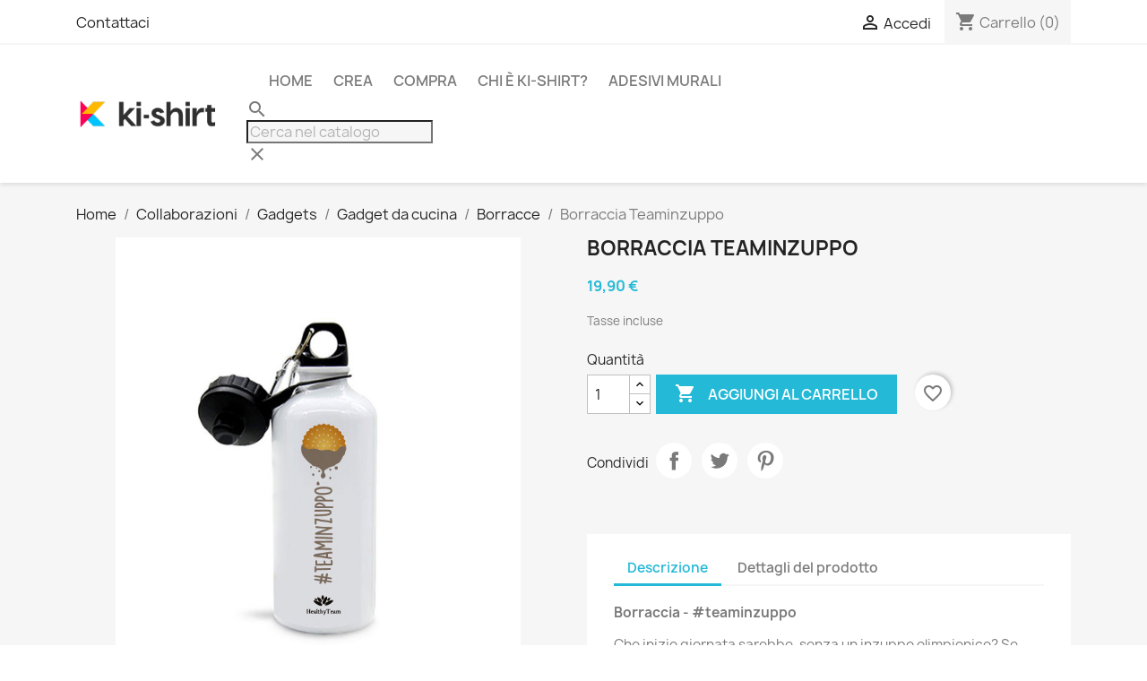

--- FILE ---
content_type: text/html; charset=utf-8
request_url: https://ki-shirt.com/borracce/4079-borraccia-burpees.html
body_size: 19797
content:
<!doctype html>
<html lang="it-IT">

  <head>
    
      
  <meta charset="utf-8">


  <meta http-equiv="x-ua-compatible" content="ie=edge">



  <title>ki-shirt.com Borraccia BURPEES</title>
  
    
  
  <meta name="description" content="Acquista Borraccia BURPEES fantastici Reso facile, spedizione gratuite sopra i 25 €. Scopri il mondo Ki-Shirt. KI21-G-HEALTHY-0011">
  <meta name="keywords" content="Borraccia Alluminio Healthy Team">
        <link rel="canonical" href="https://ki-shirt.com/borracce/4079-borraccia-burpees.html">
    
      
  
  
    <script type="application/ld+json">
  {
    "@context": "https://schema.org",
    "@type": "Organization",
    "name" : "ki-shirt",
    "url" : "https://ki-shirt.com/"
         ,"logo": {
        "@type": "ImageObject",
        "url":"https://ki-shirt.com/img/ki-shirt-logo-1604412879.jpg"
      }
      }
</script>

<script type="application/ld+json">
  {
    "@context": "https://schema.org",
    "@type": "WebPage",
    "isPartOf": {
      "@type": "WebSite",
      "url":  "https://ki-shirt.com/",
      "name": "ki-shirt"
    },
    "name": "ki-shirt.com Borraccia BURPEES",
    "url":  "https://ki-shirt.com/borracce/4079-borraccia-burpees.html"
  }
</script>


  <script type="application/ld+json">
    {
      "@context": "https://schema.org",
      "@type": "BreadcrumbList",
      "itemListElement": [
                  {
            "@type": "ListItem",
            "position": 1,
            "name": "Home",
            "item": "https://ki-shirt.com/"
          },                  {
            "@type": "ListItem",
            "position": 2,
            "name": "Collaborazioni",
            "item": "https://ki-shirt.com/62-collaborazioni"
          },                  {
            "@type": "ListItem",
            "position": 3,
            "name": "Gadgets",
            "item": "https://ki-shirt.com/63-gadgets"
          },                  {
            "@type": "ListItem",
            "position": 4,
            "name": "Gadget da cucina",
            "item": "https://ki-shirt.com/64-gadget-da-cucina"
          },                  {
            "@type": "ListItem",
            "position": 5,
            "name": "Borracce",
            "item": "https://ki-shirt.com/65-borracce"
          },                  {
            "@type": "ListItem",
            "position": 6,
            "name": "Borraccia Teaminzuppo",
            "item": "https://ki-shirt.com/borracce/4079-borraccia-burpees.html"
          }              ]
    }
  </script>
  
  
  
  <script type="application/ld+json">
  {
    "@context": "https://schema.org/",
    "@type": "Product",
    "name": "Borraccia Teaminzuppo",
    "description": "Acquista Borraccia BURPEES fantastici Reso facile, spedizione gratuite sopra i 25 €. Scopri il mondo Ki-Shirt. KI21-G-HEALTHY-0011",
    "category": "Borracce",
    "image" :"https://ki-shirt.com/53380-home_default/borraccia-burpees.jpg",    "sku": "KI21-G-HEALTHY-0011",
    "mpn": "KI21-G-HEALTHY-0011"
        ,
    "brand": {
      "@type": "Brand",
      "name": "ki-shirt"
    }
                ,
    "offers": {
      "@type": "Offer",
      "priceCurrency": "EUR",
      "name": "Borraccia Teaminzuppo",
      "price": "19.9",
      "url": "https://ki-shirt.com/borracce/4079-borraccia-burpees.html",
      "priceValidUntil": "2026-02-01",
              "image": ["https://ki-shirt.com/53380-large_default/borraccia-burpees.jpg","https://ki-shirt.com/53381-large_default/borraccia-burpees.jpg"],
            "sku": "KI21-G-HEALTHY-0011",
      "mpn": "KI21-G-HEALTHY-0011",
                        "availability": "https://schema.org/InStock",
      "seller": {
        "@type": "Organization",
        "name": "ki-shirt"
      }
    }
      }
</script>

  
  
    
  

  
    <meta property="og:title" content="ki-shirt.com Borraccia BURPEES" />
    <meta property="og:description" content="Acquista Borraccia BURPEES fantastici Reso facile, spedizione gratuite sopra i 25 €. Scopri il mondo Ki-Shirt. KI21-G-HEALTHY-0011" />
    <meta property="og:url" content="https://ki-shirt.com/borracce/4079-borraccia-burpees.html" />
    <meta property="og:site_name" content="ki-shirt" />
        



  <meta name="viewport" content="width=device-width, initial-scale=1">



  <link rel="icon" type="image/vnd.microsoft.icon" href="https://ki-shirt.com/img/favicon.ico?1606922228">
  <link rel="shortcut icon" type="image/x-icon" href="https://ki-shirt.com/img/favicon.ico?1606922228">



    <link rel="stylesheet" href="https://ki-shirt.com/themes/classic/assets/cache/theme-82bea9212.css" type="text/css" media="all">




  

  <script type="text/javascript">
        var blockwishlistController = "https:\/\/ki-shirt.com\/module\/blockwishlist\/action";
        var prestashop = {"cart":{"products":[],"totals":{"total":{"type":"total","label":"Totale","amount":0,"value":"0,00\u00a0\u20ac"},"total_including_tax":{"type":"total","label":"Totale (tasse incl.)","amount":0,"value":"0,00\u00a0\u20ac"},"total_excluding_tax":{"type":"total","label":"Totale (tasse escl.)","amount":0,"value":"0,00\u00a0\u20ac"}},"subtotals":{"products":{"type":"products","label":"Totale parziale","amount":0,"value":"0,00\u00a0\u20ac"},"discounts":null,"shipping":{"type":"shipping","label":"Spedizione","amount":0,"value":""},"tax":null},"products_count":0,"summary_string":"0 articoli","vouchers":{"allowed":1,"added":[]},"discounts":[],"minimalPurchase":0,"minimalPurchaseRequired":""},"currency":{"id":1,"name":"Euro","iso_code":"EUR","iso_code_num":"978","sign":"\u20ac"},"customer":{"lastname":null,"firstname":null,"email":null,"birthday":null,"newsletter":null,"newsletter_date_add":null,"optin":null,"website":null,"company":null,"siret":null,"ape":null,"is_logged":false,"gender":{"type":null,"name":null},"addresses":[]},"country":{"id_zone":"1","id_currency":"0","call_prefix":"39","iso_code":"IT","active":"1","contains_states":"1","need_identification_number":"1","need_zip_code":"1","zip_code_format":"NNNNN","display_tax_label":"1","name":"Italia","id":10},"language":{"name":"Italiano (Italian)","iso_code":"it","locale":"it-IT","language_code":"it","active":"1","is_rtl":"0","date_format_lite":"d\/m\/Y","date_format_full":"d\/m\/Y H:i:s","id":2},"page":{"title":"","canonical":"https:\/\/ki-shirt.com\/borracce\/4079-borraccia-burpees.html","meta":{"title":"ki-shirt.com Borraccia BURPEES","description":"Acquista Borraccia BURPEES fantastici Reso facile, spedizione gratuite sopra i 25 \u20ac. Scopri il mondo Ki-Shirt. KI21-G-HEALTHY-0011","keywords":"Borraccia Alluminio Healthy Team","robots":"index"},"page_name":"product","body_classes":{"lang-it":true,"lang-rtl":false,"country-IT":true,"currency-EUR":true,"layout-full-width":true,"page-product":true,"tax-display-enabled":true,"page-customer-account":false,"product-id-4079":true,"product-Borraccia Teaminzuppo":true,"product-id-category-65":true,"product-id-manufacturer-0":true,"product-id-supplier-0":true,"product-available-for-order":true},"admin_notifications":[],"password-policy":{"feedbacks":{"0":"Molto debole","1":"Debole","2":"Media","3":"Forte","4":"Molto forte","Straight rows of keys are easy to guess":"I tasti consecutivi sono facili da indovinare","Short keyboard patterns are easy to guess":"Gli schemi brevi sulla tastiera sono facili da indovinare","Use a longer keyboard pattern with more turns":"Utilizza uno schema pi\u00f9 lungo sulla tastiera con pi\u00f9 variazioni","Repeats like \"aaa\" are easy to guess":"Le ripetizioni come \u201caaa\u201d sono facili da indovinare","Repeats like \"abcabcabc\" are only slightly harder to guess than \"abc\"":"Le ripetizioni come \u201cabcabcabc\u201d sono solo leggermente pi\u00f9 difficili da indovinare rispetto ad \u201cabc\u201d","Sequences like abc or 6543 are easy to guess":"Le sequenze come \"abc\" o 6543 sono facili da indovinare","Recent years are easy to guess":"Gli anni recenti sono facili da indovinare","Dates are often easy to guess":"Le date sono spesso facili da indovinare","This is a top-10 common password":"Questa \u00e8 una delle 10 password pi\u00f9 comuni","This is a top-100 common password":"Questa \u00e8 una delle 100 password pi\u00f9 comuni","This is a very common password":"Questa password \u00e8 molto comune","This is similar to a commonly used password":"Questa password \u00e8 simile a un\u2019altra comunemente utilizzata","A word by itself is easy to guess":"Una parola di per s\u00e9 \u00e8 facile da indovinare","Names and surnames by themselves are easy to guess":"Nomi e cognomi sono di per s\u00e9 facili da indovinare","Common names and surnames are easy to guess":"Nomi e cognomi comuni sono facili da indovinare","Use a few words, avoid common phrases":"Utilizza diverse parole, evita le frasi comuni","No need for symbols, digits, or uppercase letters":"Nessun bisogno di simboli, cifre o lettere maiuscole","Avoid repeated words and characters":"Evita parole e caratteri ripetuti","Avoid sequences":"Evita le sequenze","Avoid recent years":"Evita gli anni recenti","Avoid years that are associated with you":"Evita gli anni associati a te","Avoid dates and years that are associated with you":"Evita date e anni associati a te","Capitalization doesn't help very much":"Le maiuscole non sono molto efficaci","All-uppercase is almost as easy to guess as all-lowercase":"Tutto maiuscolo \u00e8 quasi altrettanto facile da indovinare di tutto minuscolo","Reversed words aren't much harder to guess":"Le parole al contrario non sono molto pi\u00f9 difficili da indovinare","Predictable substitutions like '@' instead of 'a' don't help very much":"Sostituzioni prevedibili come \"@\" invece di \"a\" non sono molto efficaci","Add another word or two. Uncommon words are better.":"Aggiungi una o due parole in pi\u00f9. Le parole insolite sono pi\u00f9 sicure."}}},"shop":{"name":"ki-shirt","logo":"https:\/\/ki-shirt.com\/img\/ki-shirt-logo-1604412879.jpg","stores_icon":"https:\/\/ki-shirt.com\/img\/logo_stores.png","favicon":"https:\/\/ki-shirt.com\/img\/favicon.ico"},"core_js_public_path":"\/themes\/","urls":{"base_url":"https:\/\/ki-shirt.com\/","current_url":"https:\/\/ki-shirt.com\/borracce\/4079-borraccia-burpees.html","shop_domain_url":"https:\/\/ki-shirt.com","img_ps_url":"https:\/\/ki-shirt.com\/img\/","img_cat_url":"https:\/\/ki-shirt.com\/img\/c\/","img_lang_url":"https:\/\/ki-shirt.com\/img\/l\/","img_prod_url":"https:\/\/ki-shirt.com\/img\/p\/","img_manu_url":"https:\/\/ki-shirt.com\/img\/m\/","img_sup_url":"https:\/\/ki-shirt.com\/img\/su\/","img_ship_url":"https:\/\/ki-shirt.com\/img\/s\/","img_store_url":"https:\/\/ki-shirt.com\/img\/st\/","img_col_url":"https:\/\/ki-shirt.com\/img\/co\/","img_url":"https:\/\/ki-shirt.com\/themes\/classic\/assets\/img\/","css_url":"https:\/\/ki-shirt.com\/themes\/classic\/assets\/css\/","js_url":"https:\/\/ki-shirt.com\/themes\/classic\/assets\/js\/","pic_url":"https:\/\/ki-shirt.com\/upload\/","theme_assets":"https:\/\/ki-shirt.com\/themes\/classic\/assets\/","theme_dir":"https:\/\/ki-shirt.com\/themes\/classic\/","pages":{"address":"https:\/\/ki-shirt.com\/indirizzo","addresses":"https:\/\/ki-shirt.com\/indirizzi","authentication":"https:\/\/ki-shirt.com\/login","manufacturer":"https:\/\/ki-shirt.com\/marche","cart":"https:\/\/ki-shirt.com\/carrello","category":"https:\/\/ki-shirt.com\/index.php?controller=category","cms":"https:\/\/ki-shirt.com\/index.php?controller=cms","contact":"https:\/\/ki-shirt.com\/contattaci","discount":"https:\/\/ki-shirt.com\/buoni-sconto","guest_tracking":"https:\/\/ki-shirt.com\/tracciatura-ospite","history":"https:\/\/ki-shirt.com\/cronologia-ordini","identity":"https:\/\/ki-shirt.com\/dati-personali","index":"https:\/\/ki-shirt.com\/","my_account":"https:\/\/ki-shirt.com\/account","order_confirmation":"https:\/\/ki-shirt.com\/conferma-ordine","order_detail":"https:\/\/ki-shirt.com\/index.php?controller=order-detail","order_follow":"https:\/\/ki-shirt.com\/segui-ordine","order":"https:\/\/ki-shirt.com\/ordine","order_return":"https:\/\/ki-shirt.com\/index.php?controller=order-return","order_slip":"https:\/\/ki-shirt.com\/buono-ordine","pagenotfound":"https:\/\/ki-shirt.com\/pagina-non-trovata","password":"https:\/\/ki-shirt.com\/recupero-password","pdf_invoice":"https:\/\/ki-shirt.com\/index.php?controller=pdf-invoice","pdf_order_return":"https:\/\/ki-shirt.com\/index.php?controller=pdf-order-return","pdf_order_slip":"https:\/\/ki-shirt.com\/index.php?controller=pdf-order-slip","prices_drop":"https:\/\/ki-shirt.com\/offerte","product":"https:\/\/ki-shirt.com\/index.php?controller=product","registration":"https:\/\/ki-shirt.com\/index.php?controller=registration","search":"https:\/\/ki-shirt.com\/ricerca","sitemap":"https:\/\/ki-shirt.com\/Mappa del sito","stores":"https:\/\/ki-shirt.com\/negozi","supplier":"https:\/\/ki-shirt.com\/fornitori","new_products":"https:\/\/ki-shirt.com\/nuovi-prodotti","brands":"https:\/\/ki-shirt.com\/marche","register":"https:\/\/ki-shirt.com\/index.php?controller=registration","order_login":"https:\/\/ki-shirt.com\/ordine?login=1"},"alternative_langs":[],"actions":{"logout":"https:\/\/ki-shirt.com\/?mylogout="},"no_picture_image":{"bySize":{"small_default":{"url":"https:\/\/ki-shirt.com\/img\/p\/it-default-small_default.jpg","width":98,"height":98},"cart_default":{"url":"https:\/\/ki-shirt.com\/img\/p\/it-default-cart_default.jpg","width":125,"height":125},"home_default":{"url":"https:\/\/ki-shirt.com\/img\/p\/it-default-home_default.jpg","width":250,"height":250},"medium_default":{"url":"https:\/\/ki-shirt.com\/img\/p\/it-default-medium_default.jpg","width":452,"height":452},"large_default":{"url":"https:\/\/ki-shirt.com\/img\/p\/it-default-large_default.jpg","width":800,"height":800}},"small":{"url":"https:\/\/ki-shirt.com\/img\/p\/it-default-small_default.jpg","width":98,"height":98},"medium":{"url":"https:\/\/ki-shirt.com\/img\/p\/it-default-home_default.jpg","width":250,"height":250},"large":{"url":"https:\/\/ki-shirt.com\/img\/p\/it-default-large_default.jpg","width":800,"height":800},"legend":""}},"configuration":{"display_taxes_label":true,"display_prices_tax_incl":true,"is_catalog":false,"show_prices":true,"opt_in":{"partner":true},"quantity_discount":{"type":"price","label":"Prezzo unitario"},"voucher_enabled":1,"return_enabled":0},"field_required":[],"breadcrumb":{"links":[{"title":"Home","url":"https:\/\/ki-shirt.com\/"},{"title":"Collaborazioni","url":"https:\/\/ki-shirt.com\/62-collaborazioni"},{"title":"Gadgets","url":"https:\/\/ki-shirt.com\/63-gadgets"},{"title":"Gadget da cucina","url":"https:\/\/ki-shirt.com\/64-gadget-da-cucina"},{"title":"Borracce","url":"https:\/\/ki-shirt.com\/65-borracce"},{"title":"Borraccia Teaminzuppo","url":"https:\/\/ki-shirt.com\/borracce\/4079-borraccia-burpees.html"}],"count":6},"link":{"protocol_link":"https:\/\/","protocol_content":"https:\/\/"},"time":1768649865,"static_token":"c59358b79b2a99cf96a3c83cde39dad5","token":"34890f85b0fb7f76e0268bf4de2d7c8f","debug":false};
        var productsAlreadyTagged = [];
        var psemailsubscription_subscription = "https:\/\/ki-shirt.com\/module\/ps_emailsubscription\/subscription";
        var psr_icon_color = "#F19D76";
        var removeFromWishlistUrl = "https:\/\/ki-shirt.com\/module\/blockwishlist\/action?action=deleteProductFromWishlist";
        var wishlistAddProductToCartUrl = "https:\/\/ki-shirt.com\/module\/blockwishlist\/action?action=addProductToCart";
        var wishlistUrl = "https:\/\/ki-shirt.com\/module\/blockwishlist\/view";
      </script>



  

	<div id="fb-root"></div>
	<script>
		
			var redirect = 'no_redirect';
			window.fbAsyncInit = function() {
				FB.init({
					appId: '293392564478667',
					scope: 'email, user_birthday',
					cookie: true,
					status: true,
					xfbml: true, 
					version: 'v2.1'
				});
			};
			
			(function(d, s, id) {
				var js, fjs = d.getElementsByTagName(s)[0];
				if (d.getElementById(id)) return;
				js = d.createElement(s); js.id = id;
				js.src = "//connect.facebook.net/en_US/sdk.js";
				fjs.parentNode.insertBefore(js, fjs);
			}(document, 'script', 'facebook-jssdk'));
			
			function pfFbLogin() {
				FB.api('/me?fields=email,birthday,first_name,last_name,gender', function(response) {
					$.ajax({
						type: "POST",
						url: prestashop['urls']['base_url'] + "modules/jmsfacebookconnect/ajax_facebookConnect.php",
						data: {
							firstname: response.first_name, 
							lastname: response.last_name, 
							email: response.email, 
							id: response.id, 
							gender: response.gender,
							birthday: response.birthday
						},
						success:  function(data){
						
							if(redirect == "no_redirect")
								window.location.reload();
							
							if(redirect == "authentication_page")
								window.location.href = "https://ki-shirt.com/account";	
							if(redirect == "home_page")
								window.location.href = "https://ki-shirt.com/";	
						}
					});
				});
			}
			
			function fb_login(){
				FB.login(function(response) {
					if (response.authResponse) {
						access_token = response.authResponse.accessToken;
						user_id = response.authResponse.userID;
						pfFbLogin();
					}	
				},
				{
					scope: 'public_profile,email'
				});
			}
			
		
	</script>
<script>
    var path='https://ki-shirt.com/modules/';     var axc_path='https://ki-shirt.com/modules/';      var velsof_shoppingcartpopup=1;
    var version=6;
    var device='desktop';
    var velsof_base_url='https://ki-shirt.com/';     var kb_ajax_cart_link = 'https://ki-shirt.com/carrello';
</script>
<style type="text/css"></style> <div class="kbloading" style='display:none'>Loading&#8230;</div>
<div class="shop" style=" width: 100%; height: 100%;">
   <div id="loading_img" style="display:none; margin-left: 45%; margin-top:25%; height: 100%; "><p><img src="https://ki-shirt.com/modules/ajaxcart/views/img/front/bar180.gif" /></p>Recuperando i dati...</div>
</div>
<div id="shopping" style="display: none; top: 265px;">

    </div>



  <link rel="amphtml" href="https://ki-shirt.com/jxamp/product/4079">



    
  <meta property="og:type" content="product">
      <meta property="og:image" content="https://ki-shirt.com/53380-large_default/borraccia-burpees.jpg">
  
      <meta property="product:pretax_price:amount" content="16.31">
    <meta property="product:pretax_price:currency" content="EUR">
    <meta property="product:price:amount" content="19.9">
    <meta property="product:price:currency" content="EUR">
    
  </head>

  <body id="product" class="lang-it country-it currency-eur layout-full-width page-product tax-display-enabled product-id-4079 product-borraccia-teaminzuppo product-id-category-65 product-id-manufacturer-0 product-id-supplier-0 product-available-for-order">

    
      
    

    <main>
      
              

      <header id="header">
        
          
  <div class="header-banner">
    
  </div>



  <nav class="header-nav">
    <div class="container">
      <div class="row">
        <div class="hidden-sm-down">
          <div class="col-md-5 col-xs-12">
            <div id="_desktop_contact_link">
  <div id="contact-link">
          <a href="https://ki-shirt.com/contattaci">Contattaci</a>
      </div>
</div>

          </div>
          <div class="col-md-7 right-nav">
              <div id="_desktop_user_info">
  <div class="user-info">
          <a
        href="https://ki-shirt.com/login?back=https%3A%2F%2Fki-shirt.com%2Fborracce%2F4079-borraccia-burpees.html"
        title="Accedi al tuo account cliente"
        rel="nofollow"
      >
        <i class="material-icons">&#xE7FF;</i>
        <span class="hidden-sm-down">Accedi</span>
      </a>
      </div>
</div>
<div id="_desktop_cart">
  <div class="blockcart cart-preview inactive" data-refresh-url="//ki-shirt.com/module/ps_shoppingcart/ajax">
    <div class="header">
              <i class="material-icons shopping-cart" aria-hidden="true">shopping_cart</i>
        <span class="hidden-sm-down">Carrello</span>
        <span class="cart-products-count">(0)</span>
          </div>
  </div>
</div>

          </div>
        </div>
        <div class="hidden-md-up text-sm-center mobile">
          <div class="float-xs-left" id="menu-icon">
            <i class="material-icons d-inline">&#xE5D2;</i>
          </div>
          <div class="float-xs-right" id="_mobile_cart"></div>
          <div class="float-xs-right" id="_mobile_user_info"></div>
          <div class="top-logo" id="_mobile_logo"></div>
          <div class="clearfix"></div>
        </div>
      </div>
    </div>
  </nav>



  <div class="header-top">
    <div class="container">
       <div class="row">
        <div class="col-md-2 hidden-sm-down" id="_desktop_logo">
                                    
  <a href="https://ki-shirt.com/">
    <img
      class="logo img-fluid"
      src="https://ki-shirt.com/img/ki-shirt-logo-1604412879.jpg"
      alt="ki-shirt"
      width="219"
      height="40">
  </a>

                              </div>
        <div class="header-top-right col-md-10 col-sm-12 position-static">
          

<div class="menu js-top-menu position-static hidden-sm-down" id="_desktop_top_menu">
    
          <ul class="top-menu" id="top-menu" data-depth="0">
                    <li class="category" id="category-2">
                          <a
                class="dropdown-item"
                href="https://ki-shirt.com/" data-depth="0"
                              >
                                                                      <span class="float-xs-right hidden-md-up">
                    <span data-target="#top_sub_menu_45861" data-toggle="collapse" class="navbar-toggler collapse-icons">
                      <i class="material-icons add">&#xE313;</i>
                      <i class="material-icons remove">&#xE316;</i>
                    </span>
                  </span>
                                Home
              </a>
                            <div  class="popover sub-menu js-sub-menu collapse" id="top_sub_menu_45861">
                
          <ul class="top-menu"  data-depth="1">
                    <li class="category" id="category-78">
                          <a
                class="dropdown-item dropdown-submenu"
                href="https://ki-shirt.com/78-regali-di-natale" data-depth="1"
                              >
                                                                      <span class="float-xs-right hidden-md-up">
                    <span data-target="#top_sub_menu_68885" data-toggle="collapse" class="navbar-toggler collapse-icons">
                      <i class="material-icons add">&#xE313;</i>
                      <i class="material-icons remove">&#xE316;</i>
                    </span>
                  </span>
                                Regali di Natale
              </a>
                            <div  class="collapse" id="top_sub_menu_68885">
                
          <ul class="top-menu"  data-depth="2">
                    <li class="category" id="category-79">
                          <a
                class="dropdown-item"
                href="https://ki-shirt.com/79-t-shirt-natale" data-depth="2"
                              >
                                                                      <span class="float-xs-right hidden-md-up">
                    <span data-target="#top_sub_menu_12402" data-toggle="collapse" class="navbar-toggler collapse-icons">
                      <i class="material-icons add">&#xE313;</i>
                      <i class="material-icons remove">&#xE316;</i>
                    </span>
                  </span>
                                T-shirt Natale
              </a>
                            <div  class="collapse" id="top_sub_menu_12402">
                
          <ul class="top-menu"  data-depth="3">
                    <li class="category" id="category-86">
                          <a
                class="dropdown-item"
                href="https://ki-shirt.com/86-t-shirt-donna" data-depth="3"
                              >
                                T-shirt Donna
              </a>
                          </li>
                    <li class="category" id="category-87">
                          <a
                class="dropdown-item"
                href="https://ki-shirt.com/87-t-shirt-uomo" data-depth="3"
                              >
                                T-shirt Uomo
              </a>
                          </li>
              </ul>
    
              </div>
                          </li>
                    <li class="category" id="category-80">
                          <a
                class="dropdown-item"
                href="https://ki-shirt.com/80-felpe-natale" data-depth="2"
                              >
                                                                      <span class="float-xs-right hidden-md-up">
                    <span data-target="#top_sub_menu_67566" data-toggle="collapse" class="navbar-toggler collapse-icons">
                      <i class="material-icons add">&#xE313;</i>
                      <i class="material-icons remove">&#xE316;</i>
                    </span>
                  </span>
                                Felpe Natale
              </a>
                            <div  class="collapse" id="top_sub_menu_67566">
                
          <ul class="top-menu"  data-depth="3">
                    <li class="category" id="category-88">
                          <a
                class="dropdown-item"
                href="https://ki-shirt.com/88-felpe-donna" data-depth="3"
                              >
                                Felpe Donna
              </a>
                          </li>
                    <li class="category" id="category-89">
                          <a
                class="dropdown-item"
                href="https://ki-shirt.com/89-felpe-uomo" data-depth="3"
                              >
                                Felpe Uomo
              </a>
                          </li>
              </ul>
    
              </div>
                          </li>
                    <li class="category" id="category-81">
                          <a
                class="dropdown-item"
                href="https://ki-shirt.com/81-tazze-natale" data-depth="2"
                              >
                                                                      <span class="float-xs-right hidden-md-up">
                    <span data-target="#top_sub_menu_25536" data-toggle="collapse" class="navbar-toggler collapse-icons">
                      <i class="material-icons add">&#xE313;</i>
                      <i class="material-icons remove">&#xE316;</i>
                    </span>
                  </span>
                                Tazze Natale
              </a>
                            <div  class="collapse" id="top_sub_menu_25536">
                
          <ul class="top-menu"  data-depth="3">
                    <li class="category" id="category-82">
                          <a
                class="dropdown-item"
                href="https://ki-shirt.com/82-tazze" data-depth="3"
                              >
                                Tazze
              </a>
                          </li>
                    <li class="category" id="category-83">
                          <a
                class="dropdown-item"
                href="https://ki-shirt.com/83-tazzine" data-depth="3"
                              >
                                Tazzine
              </a>
                          </li>
              </ul>
    
              </div>
                          </li>
                    <li class="category" id="category-84">
                          <a
                class="dropdown-item"
                href="https://ki-shirt.com/84-grembiuli-natale" data-depth="2"
                              >
                                Grembiuli Natale
              </a>
                          </li>
                    <li class="category" id="category-85">
                          <a
                class="dropdown-item"
                href="https://ki-shirt.com/85-sottobicchieri" data-depth="2"
                              >
                                Sottobicchieri
              </a>
                          </li>
              </ul>
    
              </div>
                          </li>
                    <li class="category" id="category-47">
                          <a
                class="dropdown-item dropdown-submenu"
                href="https://ki-shirt.com/47-categoria-1" data-depth="1"
                              >
                                                                      <span class="float-xs-right hidden-md-up">
                    <span data-target="#top_sub_menu_48564" data-toggle="collapse" class="navbar-toggler collapse-icons">
                      <i class="material-icons add">&#xE313;</i>
                      <i class="material-icons remove">&#xE316;</i>
                    </span>
                  </span>
                                CATEGORIA 1
              </a>
                            <div  class="collapse" id="top_sub_menu_48564">
                
          <ul class="top-menu"  data-depth="2">
                    <li class="category" id="category-48">
                          <a
                class="dropdown-item"
                href="https://ki-shirt.com/48-categoria-2" data-depth="2"
                              >
                                                                      <span class="float-xs-right hidden-md-up">
                    <span data-target="#top_sub_menu_61994" data-toggle="collapse" class="navbar-toggler collapse-icons">
                      <i class="material-icons add">&#xE313;</i>
                      <i class="material-icons remove">&#xE316;</i>
                    </span>
                  </span>
                                CATEGORIA 2
              </a>
                            <div  class="collapse" id="top_sub_menu_61994">
                
          <ul class="top-menu"  data-depth="3">
                    <li class="category" id="category-49">
                          <a
                class="dropdown-item"
                href="https://ki-shirt.com/49-categoria-3" data-depth="3"
                              >
                                CATEGORIA 3
              </a>
                          </li>
              </ul>
    
              </div>
                          </li>
              </ul>
    
              </div>
                          </li>
                    <li class="category" id="category-62">
                          <a
                class="dropdown-item dropdown-submenu"
                href="https://ki-shirt.com/62-collaborazioni" data-depth="1"
                              >
                                                                      <span class="float-xs-right hidden-md-up">
                    <span data-target="#top_sub_menu_39645" data-toggle="collapse" class="navbar-toggler collapse-icons">
                      <i class="material-icons add">&#xE313;</i>
                      <i class="material-icons remove">&#xE316;</i>
                    </span>
                  </span>
                                Collaborazioni
              </a>
                            <div  class="collapse" id="top_sub_menu_39645">
                
          <ul class="top-menu"  data-depth="2">
                    <li class="category" id="category-63">
                          <a
                class="dropdown-item"
                href="https://ki-shirt.com/63-gadgets" data-depth="2"
                              >
                                                                      <span class="float-xs-right hidden-md-up">
                    <span data-target="#top_sub_menu_78451" data-toggle="collapse" class="navbar-toggler collapse-icons">
                      <i class="material-icons add">&#xE313;</i>
                      <i class="material-icons remove">&#xE316;</i>
                    </span>
                  </span>
                                Gadgets
              </a>
                            <div  class="collapse" id="top_sub_menu_78451">
                
          <ul class="top-menu"  data-depth="3">
                    <li class="category" id="category-69">
                          <a
                class="dropdown-item"
                href="https://ki-shirt.com/69-shopper-e-borse" data-depth="3"
                              >
                                                                      <span class="float-xs-right hidden-md-up">
                    <span data-target="#top_sub_menu_94073" data-toggle="collapse" class="navbar-toggler collapse-icons">
                      <i class="material-icons add">&#xE313;</i>
                      <i class="material-icons remove">&#xE316;</i>
                    </span>
                  </span>
                                Shopper e borse
              </a>
                            <div  class="collapse" id="top_sub_menu_94073">
                
          <ul class="top-menu"  data-depth="4">
                    <li class="category" id="category-70">
                          <a
                class="dropdown-item"
                href="https://ki-shirt.com/70-shopper" data-depth="4"
                              >
                                Shopper
              </a>
                          </li>
              </ul>
    
              </div>
                          </li>
                    <li class="category" id="category-66">
                          <a
                class="dropdown-item"
                href="https://ki-shirt.com/66-accessori-casa" data-depth="3"
                              >
                                                                      <span class="float-xs-right hidden-md-up">
                    <span data-target="#top_sub_menu_44035" data-toggle="collapse" class="navbar-toggler collapse-icons">
                      <i class="material-icons add">&#xE313;</i>
                      <i class="material-icons remove">&#xE316;</i>
                    </span>
                  </span>
                                Accessori casa
              </a>
                            <div  class="collapse" id="top_sub_menu_44035">
                
          <ul class="top-menu"  data-depth="4">
                    <li class="category" id="category-67">
                          <a
                class="dropdown-item"
                href="https://ki-shirt.com/67-cuscini" data-depth="4"
                              >
                                Cuscini
              </a>
                          </li>
              </ul>
    
              </div>
                          </li>
                    <li class="category" id="category-64">
                          <a
                class="dropdown-item"
                href="https://ki-shirt.com/64-gadget-da-cucina" data-depth="3"
                              >
                                                                      <span class="float-xs-right hidden-md-up">
                    <span data-target="#top_sub_menu_82473" data-toggle="collapse" class="navbar-toggler collapse-icons">
                      <i class="material-icons add">&#xE313;</i>
                      <i class="material-icons remove">&#xE316;</i>
                    </span>
                  </span>
                                Gadget da cucina
              </a>
                            <div  class="collapse" id="top_sub_menu_82473">
                
          <ul class="top-menu"  data-depth="4">
                    <li class="category" id="category-71">
                          <a
                class="dropdown-item"
                href="https://ki-shirt.com/71-tazze" data-depth="4"
                              >
                                Tazze
              </a>
                          </li>
                    <li class="category" id="category-68">
                          <a
                class="dropdown-item"
                href="https://ki-shirt.com/68-grembiuli" data-depth="4"
                              >
                                Grembiuli
              </a>
                          </li>
                    <li class="category" id="category-65">
                          <a
                class="dropdown-item"
                href="https://ki-shirt.com/65-borracce" data-depth="4"
                              >
                                Borracce
              </a>
                          </li>
              </ul>
    
              </div>
                          </li>
              </ul>
    
              </div>
                          </li>
                    <li class="category" id="category-72">
                          <a
                class="dropdown-item"
                href="https://ki-shirt.com/72-uomo" data-depth="2"
                              >
                                                                      <span class="float-xs-right hidden-md-up">
                    <span data-target="#top_sub_menu_8103" data-toggle="collapse" class="navbar-toggler collapse-icons">
                      <i class="material-icons add">&#xE313;</i>
                      <i class="material-icons remove">&#xE316;</i>
                    </span>
                  </span>
                                Uomo
              </a>
                            <div  class="collapse" id="top_sub_menu_8103">
                
          <ul class="top-menu"  data-depth="3">
                    <li class="category" id="category-73">
                          <a
                class="dropdown-item"
                href="https://ki-shirt.com/73-magliette" data-depth="3"
                              >
                                Magliette
              </a>
                          </li>
                    <li class="category" id="category-76">
                          <a
                class="dropdown-item"
                href="https://ki-shirt.com/76-felpe" data-depth="3"
                              >
                                Felpe
              </a>
                          </li>
              </ul>
    
              </div>
                          </li>
                    <li class="category" id="category-74">
                          <a
                class="dropdown-item"
                href="https://ki-shirt.com/74-donna" data-depth="2"
                              >
                                                                      <span class="float-xs-right hidden-md-up">
                    <span data-target="#top_sub_menu_61385" data-toggle="collapse" class="navbar-toggler collapse-icons">
                      <i class="material-icons add">&#xE313;</i>
                      <i class="material-icons remove">&#xE316;</i>
                    </span>
                  </span>
                                Donna
              </a>
                            <div  class="collapse" id="top_sub_menu_61385">
                
          <ul class="top-menu"  data-depth="3">
                    <li class="category" id="category-75">
                          <a
                class="dropdown-item"
                href="https://ki-shirt.com/75-magliette" data-depth="3"
                              >
                                Magliette
              </a>
                          </li>
                    <li class="category" id="category-77">
                          <a
                class="dropdown-item"
                href="https://ki-shirt.com/77-felpe" data-depth="3"
                              >
                                Felpe
              </a>
                          </li>
              </ul>
    
              </div>
                          </li>
              </ul>
    
              </div>
                          </li>
                    <li class="category" id="category-51">
                          <a
                class="dropdown-item dropdown-submenu"
                href="https://ki-shirt.com/51-" data-depth="1"
                              >
                                
              </a>
                          </li>
                    <li class="category" id="category-33">
                          <a
                class="dropdown-item dropdown-submenu"
                href="https://ki-shirt.com/33-crea" data-depth="1"
                              >
                                                                      <span class="float-xs-right hidden-md-up">
                    <span data-target="#top_sub_menu_18502" data-toggle="collapse" class="navbar-toggler collapse-icons">
                      <i class="material-icons add">&#xE313;</i>
                      <i class="material-icons remove">&#xE316;</i>
                    </span>
                  </span>
                                Crea
              </a>
                            <div  class="collapse" id="top_sub_menu_18502">
                
          <ul class="top-menu"  data-depth="2">
                    <li class="category" id="category-42">
                          <a
                class="dropdown-item"
                href="https://ki-shirt.com/42-t-shirt" data-depth="2"
                              >
                                T-shirt
              </a>
                          </li>
                    <li class="category" id="category-43">
                          <a
                class="dropdown-item"
                href="https://ki-shirt.com/43-felpe" data-depth="2"
                              >
                                Felpe
              </a>
                          </li>
                    <li class="category" id="category-44">
                          <a
                class="dropdown-item"
                href="https://ki-shirt.com/44-gadget" data-depth="2"
                              >
                                Gadget
              </a>
                          </li>
                    <li class="category" id="category-46">
                          <a
                class="dropdown-item"
                href="https://ki-shirt.com/46-cappellini" data-depth="2"
                              >
                                Cappellini
              </a>
                          </li>
                    <li class="category" id="category-58">
                          <a
                class="dropdown-item"
                href="https://ki-shirt.com/58-idee-regalo" data-depth="2"
                              >
                                                                      <span class="float-xs-right hidden-md-up">
                    <span data-target="#top_sub_menu_57962" data-toggle="collapse" class="navbar-toggler collapse-icons">
                      <i class="material-icons add">&#xE313;</i>
                      <i class="material-icons remove">&#xE316;</i>
                    </span>
                  </span>
                                Idee regalo
              </a>
                            <div  class="collapse" id="top_sub_menu_57962">
                
          <ul class="top-menu"  data-depth="3">
                    <li class="category" id="category-59">
                          <a
                class="dropdown-item"
                href="https://ki-shirt.com/59-amore-e-famiglia" data-depth="3"
                              >
                                Amore e Famiglia
              </a>
                          </li>
                    <li class="category" id="category-60">
                          <a
                class="dropdown-item"
                href="https://ki-shirt.com/60-compleanni" data-depth="3"
                              >
                                Compleanni
              </a>
                          </li>
                    <li class="category" id="category-61">
                          <a
                class="dropdown-item"
                href="https://ki-shirt.com/61-nascite" data-depth="3"
                              >
                                Nascite
              </a>
                          </li>
              </ul>
    
              </div>
                          </li>
              </ul>
    
              </div>
                          </li>
                    <li class="category" id="category-32">
                          <a
                class="dropdown-item dropdown-submenu"
                href="https://ki-shirt.com/32-compra" data-depth="1"
                              >
                                                                      <span class="float-xs-right hidden-md-up">
                    <span data-target="#top_sub_menu_97508" data-toggle="collapse" class="navbar-toggler collapse-icons">
                      <i class="material-icons add">&#xE313;</i>
                      <i class="material-icons remove">&#xE316;</i>
                    </span>
                  </span>
                                Compra
              </a>
                            <div  class="collapse" id="top_sub_menu_97508">
                
          <ul class="top-menu"  data-depth="2">
                    <li class="category" id="category-10">
                          <a
                class="dropdown-item"
                href="https://ki-shirt.com/10-uomo" data-depth="2"
                              >
                                                                      <span class="float-xs-right hidden-md-up">
                    <span data-target="#top_sub_menu_74121" data-toggle="collapse" class="navbar-toggler collapse-icons">
                      <i class="material-icons add">&#xE313;</i>
                      <i class="material-icons remove">&#xE316;</i>
                    </span>
                  </span>
                                Uomo
              </a>
                            <div  class="collapse" id="top_sub_menu_74121">
                
          <ul class="top-menu"  data-depth="3">
                    <li class="category" id="category-12">
                          <a
                class="dropdown-item"
                href="https://ki-shirt.com/12-felpe" data-depth="3"
                              >
                                Felpe
              </a>
                          </li>
                    <li class="category" id="category-11">
                          <a
                class="dropdown-item"
                href="https://ki-shirt.com/11-magliette" data-depth="3"
                              >
                                Magliette
              </a>
                          </li>
              </ul>
    
              </div>
                          </li>
                    <li class="category" id="category-13">
                          <a
                class="dropdown-item"
                href="https://ki-shirt.com/13-donna" data-depth="2"
                              >
                                                                      <span class="float-xs-right hidden-md-up">
                    <span data-target="#top_sub_menu_78919" data-toggle="collapse" class="navbar-toggler collapse-icons">
                      <i class="material-icons add">&#xE313;</i>
                      <i class="material-icons remove">&#xE316;</i>
                    </span>
                  </span>
                                Donna
              </a>
                            <div  class="collapse" id="top_sub_menu_78919">
                
          <ul class="top-menu"  data-depth="3">
                    <li class="category" id="category-15">
                          <a
                class="dropdown-item"
                href="https://ki-shirt.com/15-felpe" data-depth="3"
                              >
                                Felpe
              </a>
                          </li>
                    <li class="category" id="category-14">
                          <a
                class="dropdown-item"
                href="https://ki-shirt.com/14-magliette" data-depth="3"
                              >
                                Magliette
              </a>
                          </li>
              </ul>
    
              </div>
                          </li>
                    <li class="category" id="category-16">
                          <a
                class="dropdown-item"
                href="https://ki-shirt.com/16-unisex" data-depth="2"
                              >
                                                                      <span class="float-xs-right hidden-md-up">
                    <span data-target="#top_sub_menu_37910" data-toggle="collapse" class="navbar-toggler collapse-icons">
                      <i class="material-icons add">&#xE313;</i>
                      <i class="material-icons remove">&#xE316;</i>
                    </span>
                  </span>
                                Unisex
              </a>
                            <div  class="collapse" id="top_sub_menu_37910">
                
          <ul class="top-menu"  data-depth="3">
                    <li class="category" id="category-18">
                          <a
                class="dropdown-item"
                href="https://ki-shirt.com/18-felpe" data-depth="3"
                              >
                                Felpe
              </a>
                          </li>
                    <li class="category" id="category-17">
                          <a
                class="dropdown-item"
                href="https://ki-shirt.com/17-magliette" data-depth="3"
                              >
                                Magliette
              </a>
                          </li>
              </ul>
    
              </div>
                          </li>
                    <li class="category" id="category-19">
                          <a
                class="dropdown-item"
                href="https://ki-shirt.com/19-gadgets" data-depth="2"
                              >
                                                                      <span class="float-xs-right hidden-md-up">
                    <span data-target="#top_sub_menu_88628" data-toggle="collapse" class="navbar-toggler collapse-icons">
                      <i class="material-icons add">&#xE313;</i>
                      <i class="material-icons remove">&#xE316;</i>
                    </span>
                  </span>
                                Gadgets
              </a>
                            <div  class="collapse" id="top_sub_menu_88628">
                
          <ul class="top-menu"  data-depth="3">
                    <li class="category" id="category-34">
                          <a
                class="dropdown-item"
                href="https://ki-shirt.com/34-accessori-casa" data-depth="3"
                              >
                                                                      <span class="float-xs-right hidden-md-up">
                    <span data-target="#top_sub_menu_2897" data-toggle="collapse" class="navbar-toggler collapse-icons">
                      <i class="material-icons add">&#xE313;</i>
                      <i class="material-icons remove">&#xE316;</i>
                    </span>
                  </span>
                                Accessori casa
              </a>
                            <div  class="collapse" id="top_sub_menu_2897">
                
          <ul class="top-menu"  data-depth="4">
                    <li class="category" id="category-23">
                          <a
                class="dropdown-item"
                href="https://ki-shirt.com/23-cuscini" data-depth="4"
                              >
                                Cuscini
              </a>
                          </li>
                    <li class="category" id="category-24">
                          <a
                class="dropdown-item"
                href="https://ki-shirt.com/24-ciotole-per-cani-e-gatti" data-depth="4"
                              >
                                Ciotole per cani e gatti
              </a>
                          </li>
              </ul>
    
              </div>
                          </li>
                    <li class="category" id="category-37">
                          <a
                class="dropdown-item"
                href="https://ki-shirt.com/37-gadget-divertenti" data-depth="3"
                              >
                                                                      <span class="float-xs-right hidden-md-up">
                    <span data-target="#top_sub_menu_99368" data-toggle="collapse" class="navbar-toggler collapse-icons">
                      <i class="material-icons add">&#xE313;</i>
                      <i class="material-icons remove">&#xE316;</i>
                    </span>
                  </span>
                                Gadget divertenti
              </a>
                            <div  class="collapse" id="top_sub_menu_99368">
                
          <ul class="top-menu"  data-depth="4">
                    <li class="category" id="category-30">
                          <a
                class="dropdown-item"
                href="https://ki-shirt.com/30-boccali-birra" data-depth="4"
                              >
                                Boccali birra
              </a>
                          </li>
                    <li class="category" id="category-31">
                          <a
                class="dropdown-item"
                href="https://ki-shirt.com/31-mouse-pad" data-depth="4"
                              >
                                Mouse pad
              </a>
                          </li>
              </ul>
    
              </div>
                          </li>
                    <li class="category" id="category-35">
                          <a
                class="dropdown-item"
                href="https://ki-shirt.com/35-gadget-da-cucina" data-depth="3"
                              >
                                                                      <span class="float-xs-right hidden-md-up">
                    <span data-target="#top_sub_menu_58093" data-toggle="collapse" class="navbar-toggler collapse-icons">
                      <i class="material-icons add">&#xE313;</i>
                      <i class="material-icons remove">&#xE316;</i>
                    </span>
                  </span>
                                Gadget da cucina
              </a>
                            <div  class="collapse" id="top_sub_menu_58093">
                
          <ul class="top-menu"  data-depth="4">
                    <li class="category" id="category-29">
                          <a
                class="dropdown-item"
                href="https://ki-shirt.com/29-borracce" data-depth="4"
                              >
                                Borracce
              </a>
                          </li>
                    <li class="category" id="category-28">
                          <a
                class="dropdown-item"
                href="https://ki-shirt.com/28-sottobicchieri" data-depth="4"
                              >
                                Sottobicchieri
              </a>
                          </li>
                    <li class="category" id="category-55">
                          <a
                class="dropdown-item"
                href="https://ki-shirt.com/55-tazze" data-depth="4"
                              >
                                Tazze
              </a>
                          </li>
                    <li class="category" id="category-56">
                          <a
                class="dropdown-item"
                href="https://ki-shirt.com/56-tazzine-da-caffe" data-depth="4"
                              >
                                Tazzine da caffè
              </a>
                          </li>
                    <li class="category" id="category-57">
                          <a
                class="dropdown-item"
                href="https://ki-shirt.com/57-grembiuli" data-depth="4"
                              >
                                Grembiuli
              </a>
                          </li>
              </ul>
    
              </div>
                          </li>
                    <li class="category" id="category-36">
                          <a
                class="dropdown-item"
                href="https://ki-shirt.com/36-shopper-e-borse-" data-depth="3"
                              >
                                                                      <span class="float-xs-right hidden-md-up">
                    <span data-target="#top_sub_menu_73355" data-toggle="collapse" class="navbar-toggler collapse-icons">
                      <i class="material-icons add">&#xE313;</i>
                      <i class="material-icons remove">&#xE316;</i>
                    </span>
                  </span>
                                Shopper e borse
              </a>
                            <div  class="collapse" id="top_sub_menu_73355">
                
          <ul class="top-menu"  data-depth="4">
                    <li class="category" id="category-54">
                          <a
                class="dropdown-item"
                href="https://ki-shirt.com/54-shopper" data-depth="4"
                              >
                                Shopper
              </a>
                          </li>
              </ul>
    
              </div>
                          </li>
              </ul>
    
              </div>
                          </li>
                    <li class="category" id="category-45">
                          <a
                class="dropdown-item"
                href="https://ki-shirt.com/45-the-drumbooster" data-depth="2"
                              >
                                The DrumBooster
              </a>
                          </li>
              </ul>
    
              </div>
                          </li>
                    <li class="category" id="category-90">
                          <a
                class="dropdown-item dropdown-submenu"
                href="https://ki-shirt.com/90-coppia" data-depth="1"
                              >
                                COPPIA
              </a>
                          </li>
                    <li class="category" id="category-91">
                          <a
                class="dropdown-item dropdown-submenu"
                href="https://ki-shirt.com/91-adesivi-murali" data-depth="1"
                              >
                                ADESIVI MURALI
              </a>
                          </li>
              </ul>
    
              </div>
                          </li>
                    <li class="cms-page" id="cms-page-6">
                          <a
                class="dropdown-item"
                href="https://ki-shirt.com/content/6-crea" data-depth="0"
                              >
                                Crea
              </a>
                          </li>
                    <li class="cms-page" id="cms-page-7">
                          <a
                class="dropdown-item"
                href="https://ki-shirt.com/content/7-compra" data-depth="0"
                              >
                                Compra
              </a>
                          </li>
                    <li class="cms-page" id="cms-page-8">
                          <a
                class="dropdown-item"
                href="https://ki-shirt.com/content/8-chi-e-ki-shirt" data-depth="0"
                              >
                                Chi è Ki-Shirt?
              </a>
                          </li>
                    <li class="category" id="category-91">
                          <a
                class="dropdown-item"
                href="https://ki-shirt.com/91-adesivi-murali" data-depth="0"
                              >
                                ADESIVI MURALI
              </a>
                          </li>
              </ul>
    
    <div class="clearfix"></div>
</div>
<div id="search_widget" class="search-widgets" data-search-controller-url="//ki-shirt.com/ricerca">
  <form method="get" action="//ki-shirt.com/ricerca">
    <input type="hidden" name="controller" value="search">
    <i class="material-icons search" aria-hidden="true">search</i>
    <input type="text" name="s" value="" placeholder="Cerca nel catalogo" aria-label="Cerca">
    <i class="material-icons clear" aria-hidden="true">clear</i>
  </form>
</div>

        </div>
      </div>
      <div id="mobile_top_menu_wrapper" class="row hidden-md-up" style="display:none;">
        <div class="js-top-menu mobile" id="_mobile_top_menu"></div>
        <div class="js-top-menu-bottom">
          <div id="_mobile_currency_selector"></div>
          <div id="_mobile_language_selector"></div>
          <div id="_mobile_contact_link"></div>
        </div>
      </div>
    </div>
  </div>
  

        
      </header>

      <section id="wrapper">
        
          
<aside id="notifications">
  <div class="notifications-container container">
    
    
    
      </div>
</aside>
        

        
        <div class="container">
          
            <nav data-depth="6" class="breadcrumb">
  <ol>
    
              
          <li>
                          <a href="https://ki-shirt.com/"><span>Home</span></a>
                      </li>
        
              
          <li>
                          <a href="https://ki-shirt.com/62-collaborazioni"><span>Collaborazioni</span></a>
                      </li>
        
              
          <li>
                          <a href="https://ki-shirt.com/63-gadgets"><span>Gadgets</span></a>
                      </li>
        
              
          <li>
                          <a href="https://ki-shirt.com/64-gadget-da-cucina"><span>Gadget da cucina</span></a>
                      </li>
        
              
          <li>
                          <a href="https://ki-shirt.com/65-borracce"><span>Borracce</span></a>
                      </li>
        
              
          <li>
                          <span>Borraccia Teaminzuppo</span>
                      </li>
        
          
  </ol>
</nav>
          

          <div class="row">
            

            
  <div id="content-wrapper" class="js-content-wrapper col-xs-12">
    
    

  <section id="main">
    <meta content="https://ki-shirt.com/borracce/4079-borraccia-burpees.html">

    <div class="row product-container js-product-container">
      <div class="col-md-6">
        
          <section class="page-content" id="content">
            
              
    <ul class="product-flags js-product-flags">
            </ul>


              
                <div class="images-container js-images-container">
  
    <div class="product-cover">
              <picture>
                              <img
            class="js-qv-product-cover img-fluid"
            src="https://ki-shirt.com/53380-large_default/borraccia-burpees.jpg"
                          alt="ki-shirt.com Borraccia BURPEES"
              title="ki-shirt.com Borraccia BURPEES"
                        loading="lazy"
            width="800"
            height="800"
          >
        </picture>
        <div class="layer hidden-sm-down" data-toggle="modal" data-target="#product-modal">
          <i class="material-icons zoom-in">search</i>
        </div>
          </div>
  

  
    <div class="js-qv-mask mask">
      <ul class="product-images js-qv-product-images">
                  <li class="thumb-container js-thumb-container">
            <picture>
                                          <img
                class="thumb js-thumb  selected js-thumb-selected "
                data-image-medium-src="https://ki-shirt.com/53380-medium_default/borraccia-burpees.jpg"
                data-image-medium-sources="{&quot;jpg&quot;:&quot;https:\/\/ki-shirt.com\/53380-medium_default\/borraccia-burpees.jpg&quot;}"                data-image-large-src="https://ki-shirt.com/53380-large_default/borraccia-burpees.jpg"
                data-image-large-sources="{&quot;jpg&quot;:&quot;https:\/\/ki-shirt.com\/53380-large_default\/borraccia-burpees.jpg&quot;}"                src="https://ki-shirt.com/53380-small_default/borraccia-burpees.jpg"
                                  alt="ki-shirt.com Borraccia BURPEES"
                  title="ki-shirt.com Borraccia BURPEES"
                                loading="lazy"
                width="98"
                height="98"
              >
            </picture>
          </li>
                  <li class="thumb-container js-thumb-container">
            <picture>
                                          <img
                class="thumb js-thumb "
                data-image-medium-src="https://ki-shirt.com/53381-medium_default/borraccia-burpees.jpg"
                data-image-medium-sources="{&quot;jpg&quot;:&quot;https:\/\/ki-shirt.com\/53381-medium_default\/borraccia-burpees.jpg&quot;}"                data-image-large-src="https://ki-shirt.com/53381-large_default/borraccia-burpees.jpg"
                data-image-large-sources="{&quot;jpg&quot;:&quot;https:\/\/ki-shirt.com\/53381-large_default\/borraccia-burpees.jpg&quot;}"                src="https://ki-shirt.com/53381-small_default/borraccia-burpees.jpg"
                                  alt="ki-shirt.com Borraccia BURPEES"
                  title="ki-shirt.com Borraccia BURPEES"
                                loading="lazy"
                width="98"
                height="98"
              >
            </picture>
          </li>
              </ul>
    </div>
  

</div>
              
              <div class="scroll-box-arrows">
                <i class="material-icons left">&#xE314;</i>
                <i class="material-icons right">&#xE315;</i>
              </div>

            
          </section>
        
        </div>
        <div class="col-md-6">
          
            
              <h1 class="h1">Borraccia Teaminzuppo</h1>
            
          
          
              <div class="product-prices js-product-prices">
    
          

    
      <div
        class="product-price h5 ">

        <div class="current-price">
          <span class='current-price-value' content="19.9">
                                      19,90 €
                      </span>

                  </div>

        
                  
      </div>
    

    
          

    
          

    
            

    

    <div class="tax-shipping-delivery-label">
              Tasse incluse
            
      
                                          </div>
  </div>
          

          <div class="product-information">
            
              <div id="product-description-short-4079" class="product-description"></div>
            

            
            <div class="product-actions js-product-actions">
              
                <form action="https://ki-shirt.com/carrello" method="post" id="add-to-cart-or-refresh">
                  <input type="hidden" name="token" value="c59358b79b2a99cf96a3c83cde39dad5">
                  <input type="hidden" name="id_product" value="4079" id="product_page_product_id">
                  <input type="hidden" name="id_customization" value="0" id="product_customization_id" class="js-product-customization-id">

                  
                    <div class="product-variants js-product-variants">
  </div>
                  

                  
                                      

                  
                    <section class="product-discounts js-product-discounts">
  </section>
                  

                  
                    <div class="product-add-to-cart js-product-add-to-cart">
      <span class="control-label">Quantità</span>

    
      <div class="product-quantity clearfix">
        <div class="qty">
          <input
            type="number"
            name="qty"
            id="quantity_wanted"
            inputmode="numeric"
            pattern="[0-9]*"
                          value="1"
              min="1"
                        class="input-group"
            aria-label="Quantità"
          >
        </div>

        <div class="add">
          <button
            class="btn btn-primary add-to-cart"
            data-button-action="add-to-cart"
            type="submit"
                      >
            <i class="material-icons shopping-cart">&#xE547;</i>
            Aggiungi al carrello
          </button>
        </div>

        <div
  class="wishlist-button"
  data-url="https://ki-shirt.com/module/blockwishlist/action?action=deleteProductFromWishlist"
  data-product-id="4079"
  data-product-attribute-id="0"
  data-is-logged=""
  data-list-id="1"
  data-checked="true"
  data-is-product="true"
></div>


      </div>
    

    
      <span id="product-availability" class="js-product-availability">
              </span>
    

    
      <p class="product-minimal-quantity js-product-minimal-quantity">
              </p>
    
  </div>
                  

                  
                    <div class="product-additional-info js-product-additional-info">
  

      <div class="social-sharing">
      <span>Condividi</span>
      <ul>
                  <li class="facebook icon-gray"><a href="https://www.facebook.com/sharer.php?u=https%3A%2F%2Fki-shirt.com%2Fborracce%2F4079-borraccia-burpees.html" class="text-hide" title="Condividi" target="_blank" rel="noopener noreferrer">Condividi</a></li>
                  <li class="twitter icon-gray"><a href="https://twitter.com/intent/tweet?text=Borraccia+Teaminzuppo https%3A%2F%2Fki-shirt.com%2Fborracce%2F4079-borraccia-burpees.html" class="text-hide" title="Twitta" target="_blank" rel="noopener noreferrer">Twitta</a></li>
                  <li class="pinterest icon-gray"><a href="https://www.pinterest.com/pin/create/button/?url=https%3A%2F%2Fki-shirt.com%2Fborracce%2F4079-borraccia-burpees.html/&amp;media=https%3A%2F%2Fki-shirt.com%2F53380%2Fborraccia-burpees.jpg&amp;description=Borraccia+Teaminzuppo" class="text-hide" title="Pinterest" target="_blank" rel="noopener noreferrer">Pinterest</a></li>
              </ul>
    </div>
  

</div>
                  

                                    
                </form>
              

            </div>

            
              <div class="blockreassurance_product">
        <div class="clearfix"></div>
</div>

            

            
              <div class="tabs">
                <ul class="nav nav-tabs" role="tablist">
                                      <li class="nav-item">
                       <a
                         class="nav-link active js-product-nav-active"
                         data-toggle="tab"
                         href="#description"
                         role="tab"
                         aria-controls="description"
                          aria-selected="true">Descrizione</a>
                    </li>
                                    <li class="nav-item">
                    <a
                      class="nav-link"
                      data-toggle="tab"
                      href="#product-details"
                      role="tab"
                      aria-controls="product-details"
                      >Dettagli del prodotto</a>
                  </li>
                                                    </ul>

                <div class="tab-content" id="tab-content">
                 <div class="tab-pane fade in active js-product-tab-active" id="description" role="tabpanel">
                   
                     <div class="product-description"><p><b>Borraccia - #teaminzuppo </b></p>
<p>Che inizio giornata sarebbe, senza un inzuppo olimpionico? Se anche tu sei del #teaminzuppo, ecco la Borraccia che fa per te! Così bella che la userai anche quando starai facendo colazione. Borraccia in alluminio originale. Si tratta di una water bottle da 600 ml, compatta, dal design semplice ed elegante. È realizzata in resistente alluminio, facile da stampare. Dotata di un moschettone per appenderla e di un tappo di sicurezza per evitare aperture accidentali in borse e zaini. La nostra borraccia termica è un contenitore in grado di mantenere la temperatura delle tue bevande e di conservarle in modo igienico per tutta la giornata.</p>
<p><b>Scopri gli altri gadget ufficiali di Lucia Pizzolato, Healthy Team.</b></p></div>
                   
                 </div>

                 
                   <div class="js-product-details tab-pane fade"
     id="product-details"
     data-product="{&quot;id_shop_default&quot;:&quot;1&quot;,&quot;id_manufacturer&quot;:&quot;0&quot;,&quot;id_supplier&quot;:&quot;0&quot;,&quot;reference&quot;:&quot;KI21-G-HEALTHY-0011&quot;,&quot;is_virtual&quot;:&quot;0&quot;,&quot;id_category_default&quot;:&quot;65&quot;,&quot;on_sale&quot;:&quot;0&quot;,&quot;online_only&quot;:&quot;0&quot;,&quot;ecotax&quot;:0,&quot;minimal_quantity&quot;:&quot;1&quot;,&quot;price&quot;:&quot;19,90\u00a0\u20ac&quot;,&quot;unity&quot;:&quot;&quot;,&quot;unit_price_ratio&quot;:0,&quot;additional_shipping_cost&quot;:&quot;0.000000&quot;,&quot;customizable&quot;:&quot;0&quot;,&quot;text_fields&quot;:&quot;0&quot;,&quot;uploadable_files&quot;:&quot;0&quot;,&quot;active&quot;:&quot;1&quot;,&quot;redirect_type&quot;:&quot;301-category&quot;,&quot;id_type_redirected&quot;:&quot;0&quot;,&quot;available_for_order&quot;:&quot;1&quot;,&quot;available_date&quot;:&quot;0000-00-00&quot;,&quot;show_condition&quot;:&quot;0&quot;,&quot;condition&quot;:&quot;new&quot;,&quot;show_price&quot;:&quot;1&quot;,&quot;indexed&quot;:&quot;1&quot;,&quot;visibility&quot;:&quot;both&quot;,&quot;cache_default_attribute&quot;:&quot;0&quot;,&quot;advanced_stock_management&quot;:&quot;0&quot;,&quot;date_add&quot;:&quot;2021-04-30 12:11:29&quot;,&quot;date_upd&quot;:&quot;2021-06-08 17:35:58&quot;,&quot;pack_stock_type&quot;:&quot;3&quot;,&quot;meta_description&quot;:&quot;Acquista Borraccia BURPEES fantastici Reso facile, spedizione gratuite sopra i 25 \u20ac. Scopri il mondo Ki-Shirt. KI21-G-HEALTHY-0011&quot;,&quot;meta_keywords&quot;:&quot;Borraccia Alluminio Healthy Team&quot;,&quot;meta_title&quot;:&quot;ki-shirt.com Borraccia BURPEES&quot;,&quot;link_rewrite&quot;:&quot;borraccia-burpees&quot;,&quot;name&quot;:&quot;Borraccia Teaminzuppo&quot;,&quot;description&quot;:&quot;&lt;p&gt;&lt;b&gt;Borraccia - #teaminzuppo &lt;\/b&gt;&lt;\/p&gt;\n&lt;p&gt;Che inizio giornata sarebbe, senza un inzuppo olimpionico? Se anche tu sei del #teaminzuppo, ecco la Borraccia che fa per te! Cos\u00ec bella che la userai anche quando starai facendo colazione. Borraccia in alluminio originale. Si tratta di una water bottle da 600 ml, compatta, dal design semplice ed elegante. \u00c8 realizzata in resistente alluminio, facile da stampare. Dotata di un moschettone per appenderla e di un tappo di sicurezza per evitare aperture accidentali in borse e zaini. La nostra borraccia termica \u00e8 un contenitore in grado di mantenere la temperatura delle tue bevande e di conservarle in modo igienico per tutta la giornata.&lt;\/p&gt;\n&lt;p&gt;&lt;b&gt;Scopri gli altri gadget ufficiali di Lucia Pizzolato, Healthy Team.&lt;\/b&gt;&lt;\/p&gt;&quot;,&quot;description_short&quot;:&quot;&quot;,&quot;available_now&quot;:&quot;&quot;,&quot;available_later&quot;:&quot;&quot;,&quot;id&quot;:4079,&quot;id_product&quot;:4079,&quot;out_of_stock&quot;:2,&quot;new&quot;:0,&quot;id_product_attribute&quot;:&quot;0&quot;,&quot;quantity_wanted&quot;:1,&quot;extraContent&quot;:[],&quot;allow_oosp&quot;:0,&quot;category&quot;:&quot;borracce&quot;,&quot;category_name&quot;:&quot;Borracce&quot;,&quot;link&quot;:&quot;https:\/\/ki-shirt.com\/borracce\/4079-borraccia-burpees.html&quot;,&quot;manufacturer_name&quot;:null,&quot;attribute_price&quot;:0,&quot;price_tax_exc&quot;:16.309999999999998721023075631819665431976318359375,&quot;price_without_reduction&quot;:19.898199999999999221245161606930196285247802734375,&quot;reduction&quot;:0,&quot;specific_prices&quot;:[],&quot;quantity&quot;:1000000,&quot;quantity_all_versions&quot;:1000000,&quot;id_image&quot;:&quot;it-default&quot;,&quot;features&quot;:[{&quot;name&quot;:&quot;Tipologia&quot;,&quot;value&quot;:&quot;Borraccia&quot;,&quot;id_feature&quot;:&quot;3&quot;,&quot;position&quot;:&quot;0&quot;,&quot;id_feature_value&quot;:&quot;239&quot;},{&quot;name&quot;:&quot;Composizione&quot;,&quot;value&quot;:&quot;ALLUMINIO&quot;,&quot;id_feature&quot;:&quot;4&quot;,&quot;position&quot;:&quot;1&quot;,&quot;id_feature_value&quot;:&quot;14&quot;},{&quot;name&quot;:&quot;Stile&quot;,&quot;value&quot;:&quot;Healthy Team&quot;,&quot;id_feature&quot;:&quot;6&quot;,&quot;position&quot;:&quot;3&quot;,&quot;id_feature_value&quot;:&quot;250&quot;}],&quot;attachments&quot;:[],&quot;virtual&quot;:0,&quot;pack&quot;:0,&quot;packItems&quot;:[],&quot;nopackprice&quot;:0,&quot;customization_required&quot;:false,&quot;rate&quot;:22,&quot;tax_name&quot;:&quot;IVA IT 22%&quot;,&quot;ecotax_rate&quot;:0,&quot;customizations&quot;:{&quot;fields&quot;:[]},&quot;id_customization&quot;:0,&quot;is_customizable&quot;:false,&quot;show_quantities&quot;:false,&quot;quantity_label&quot;:&quot;Articoli&quot;,&quot;quantity_discounts&quot;:[],&quot;customer_group_discount&quot;:0,&quot;images&quot;:[{&quot;cover&quot;:&quot;1&quot;,&quot;id_image&quot;:&quot;53380&quot;,&quot;legend&quot;:&quot;ki-shirt.com Borraccia BURPEES&quot;,&quot;position&quot;:&quot;1&quot;,&quot;bySize&quot;:{&quot;small_default&quot;:{&quot;url&quot;:&quot;https:\/\/ki-shirt.com\/53380-small_default\/borraccia-burpees.jpg&quot;,&quot;width&quot;:98,&quot;height&quot;:98,&quot;sources&quot;:{&quot;jpg&quot;:&quot;https:\/\/ki-shirt.com\/53380-small_default\/borraccia-burpees.jpg&quot;}},&quot;cart_default&quot;:{&quot;url&quot;:&quot;https:\/\/ki-shirt.com\/53380-cart_default\/borraccia-burpees.jpg&quot;,&quot;width&quot;:125,&quot;height&quot;:125,&quot;sources&quot;:{&quot;jpg&quot;:&quot;https:\/\/ki-shirt.com\/53380-cart_default\/borraccia-burpees.jpg&quot;}},&quot;home_default&quot;:{&quot;url&quot;:&quot;https:\/\/ki-shirt.com\/53380-home_default\/borraccia-burpees.jpg&quot;,&quot;width&quot;:250,&quot;height&quot;:250,&quot;sources&quot;:{&quot;jpg&quot;:&quot;https:\/\/ki-shirt.com\/53380-home_default\/borraccia-burpees.jpg&quot;}},&quot;medium_default&quot;:{&quot;url&quot;:&quot;https:\/\/ki-shirt.com\/53380-medium_default\/borraccia-burpees.jpg&quot;,&quot;width&quot;:452,&quot;height&quot;:452,&quot;sources&quot;:{&quot;jpg&quot;:&quot;https:\/\/ki-shirt.com\/53380-medium_default\/borraccia-burpees.jpg&quot;}},&quot;large_default&quot;:{&quot;url&quot;:&quot;https:\/\/ki-shirt.com\/53380-large_default\/borraccia-burpees.jpg&quot;,&quot;width&quot;:800,&quot;height&quot;:800,&quot;sources&quot;:{&quot;jpg&quot;:&quot;https:\/\/ki-shirt.com\/53380-large_default\/borraccia-burpees.jpg&quot;}}},&quot;small&quot;:{&quot;url&quot;:&quot;https:\/\/ki-shirt.com\/53380-small_default\/borraccia-burpees.jpg&quot;,&quot;width&quot;:98,&quot;height&quot;:98,&quot;sources&quot;:{&quot;jpg&quot;:&quot;https:\/\/ki-shirt.com\/53380-small_default\/borraccia-burpees.jpg&quot;}},&quot;medium&quot;:{&quot;url&quot;:&quot;https:\/\/ki-shirt.com\/53380-home_default\/borraccia-burpees.jpg&quot;,&quot;width&quot;:250,&quot;height&quot;:250,&quot;sources&quot;:{&quot;jpg&quot;:&quot;https:\/\/ki-shirt.com\/53380-home_default\/borraccia-burpees.jpg&quot;}},&quot;large&quot;:{&quot;url&quot;:&quot;https:\/\/ki-shirt.com\/53380-large_default\/borraccia-burpees.jpg&quot;,&quot;width&quot;:800,&quot;height&quot;:800,&quot;sources&quot;:{&quot;jpg&quot;:&quot;https:\/\/ki-shirt.com\/53380-large_default\/borraccia-burpees.jpg&quot;}},&quot;associatedVariants&quot;:[]},{&quot;cover&quot;:null,&quot;id_image&quot;:&quot;53381&quot;,&quot;legend&quot;:&quot;ki-shirt.com Borraccia BURPEES&quot;,&quot;position&quot;:&quot;2&quot;,&quot;bySize&quot;:{&quot;small_default&quot;:{&quot;url&quot;:&quot;https:\/\/ki-shirt.com\/53381-small_default\/borraccia-burpees.jpg&quot;,&quot;width&quot;:98,&quot;height&quot;:98,&quot;sources&quot;:{&quot;jpg&quot;:&quot;https:\/\/ki-shirt.com\/53381-small_default\/borraccia-burpees.jpg&quot;}},&quot;cart_default&quot;:{&quot;url&quot;:&quot;https:\/\/ki-shirt.com\/53381-cart_default\/borraccia-burpees.jpg&quot;,&quot;width&quot;:125,&quot;height&quot;:125,&quot;sources&quot;:{&quot;jpg&quot;:&quot;https:\/\/ki-shirt.com\/53381-cart_default\/borraccia-burpees.jpg&quot;}},&quot;home_default&quot;:{&quot;url&quot;:&quot;https:\/\/ki-shirt.com\/53381-home_default\/borraccia-burpees.jpg&quot;,&quot;width&quot;:250,&quot;height&quot;:250,&quot;sources&quot;:{&quot;jpg&quot;:&quot;https:\/\/ki-shirt.com\/53381-home_default\/borraccia-burpees.jpg&quot;}},&quot;medium_default&quot;:{&quot;url&quot;:&quot;https:\/\/ki-shirt.com\/53381-medium_default\/borraccia-burpees.jpg&quot;,&quot;width&quot;:452,&quot;height&quot;:452,&quot;sources&quot;:{&quot;jpg&quot;:&quot;https:\/\/ki-shirt.com\/53381-medium_default\/borraccia-burpees.jpg&quot;}},&quot;large_default&quot;:{&quot;url&quot;:&quot;https:\/\/ki-shirt.com\/53381-large_default\/borraccia-burpees.jpg&quot;,&quot;width&quot;:800,&quot;height&quot;:800,&quot;sources&quot;:{&quot;jpg&quot;:&quot;https:\/\/ki-shirt.com\/53381-large_default\/borraccia-burpees.jpg&quot;}}},&quot;small&quot;:{&quot;url&quot;:&quot;https:\/\/ki-shirt.com\/53381-small_default\/borraccia-burpees.jpg&quot;,&quot;width&quot;:98,&quot;height&quot;:98,&quot;sources&quot;:{&quot;jpg&quot;:&quot;https:\/\/ki-shirt.com\/53381-small_default\/borraccia-burpees.jpg&quot;}},&quot;medium&quot;:{&quot;url&quot;:&quot;https:\/\/ki-shirt.com\/53381-home_default\/borraccia-burpees.jpg&quot;,&quot;width&quot;:250,&quot;height&quot;:250,&quot;sources&quot;:{&quot;jpg&quot;:&quot;https:\/\/ki-shirt.com\/53381-home_default\/borraccia-burpees.jpg&quot;}},&quot;large&quot;:{&quot;url&quot;:&quot;https:\/\/ki-shirt.com\/53381-large_default\/borraccia-burpees.jpg&quot;,&quot;width&quot;:800,&quot;height&quot;:800,&quot;sources&quot;:{&quot;jpg&quot;:&quot;https:\/\/ki-shirt.com\/53381-large_default\/borraccia-burpees.jpg&quot;}},&quot;associatedVariants&quot;:[]}],&quot;cover&quot;:{&quot;cover&quot;:&quot;1&quot;,&quot;id_image&quot;:&quot;53380&quot;,&quot;legend&quot;:&quot;ki-shirt.com Borraccia BURPEES&quot;,&quot;position&quot;:&quot;1&quot;,&quot;bySize&quot;:{&quot;small_default&quot;:{&quot;url&quot;:&quot;https:\/\/ki-shirt.com\/53380-small_default\/borraccia-burpees.jpg&quot;,&quot;width&quot;:98,&quot;height&quot;:98,&quot;sources&quot;:{&quot;jpg&quot;:&quot;https:\/\/ki-shirt.com\/53380-small_default\/borraccia-burpees.jpg&quot;}},&quot;cart_default&quot;:{&quot;url&quot;:&quot;https:\/\/ki-shirt.com\/53380-cart_default\/borraccia-burpees.jpg&quot;,&quot;width&quot;:125,&quot;height&quot;:125,&quot;sources&quot;:{&quot;jpg&quot;:&quot;https:\/\/ki-shirt.com\/53380-cart_default\/borraccia-burpees.jpg&quot;}},&quot;home_default&quot;:{&quot;url&quot;:&quot;https:\/\/ki-shirt.com\/53380-home_default\/borraccia-burpees.jpg&quot;,&quot;width&quot;:250,&quot;height&quot;:250,&quot;sources&quot;:{&quot;jpg&quot;:&quot;https:\/\/ki-shirt.com\/53380-home_default\/borraccia-burpees.jpg&quot;}},&quot;medium_default&quot;:{&quot;url&quot;:&quot;https:\/\/ki-shirt.com\/53380-medium_default\/borraccia-burpees.jpg&quot;,&quot;width&quot;:452,&quot;height&quot;:452,&quot;sources&quot;:{&quot;jpg&quot;:&quot;https:\/\/ki-shirt.com\/53380-medium_default\/borraccia-burpees.jpg&quot;}},&quot;large_default&quot;:{&quot;url&quot;:&quot;https:\/\/ki-shirt.com\/53380-large_default\/borraccia-burpees.jpg&quot;,&quot;width&quot;:800,&quot;height&quot;:800,&quot;sources&quot;:{&quot;jpg&quot;:&quot;https:\/\/ki-shirt.com\/53380-large_default\/borraccia-burpees.jpg&quot;}}},&quot;small&quot;:{&quot;url&quot;:&quot;https:\/\/ki-shirt.com\/53380-small_default\/borraccia-burpees.jpg&quot;,&quot;width&quot;:98,&quot;height&quot;:98,&quot;sources&quot;:{&quot;jpg&quot;:&quot;https:\/\/ki-shirt.com\/53380-small_default\/borraccia-burpees.jpg&quot;}},&quot;medium&quot;:{&quot;url&quot;:&quot;https:\/\/ki-shirt.com\/53380-home_default\/borraccia-burpees.jpg&quot;,&quot;width&quot;:250,&quot;height&quot;:250,&quot;sources&quot;:{&quot;jpg&quot;:&quot;https:\/\/ki-shirt.com\/53380-home_default\/borraccia-burpees.jpg&quot;}},&quot;large&quot;:{&quot;url&quot;:&quot;https:\/\/ki-shirt.com\/53380-large_default\/borraccia-burpees.jpg&quot;,&quot;width&quot;:800,&quot;height&quot;:800,&quot;sources&quot;:{&quot;jpg&quot;:&quot;https:\/\/ki-shirt.com\/53380-large_default\/borraccia-burpees.jpg&quot;}},&quot;associatedVariants&quot;:[]},&quot;has_discount&quot;:false,&quot;discount_type&quot;:null,&quot;discount_percentage&quot;:null,&quot;discount_percentage_absolute&quot;:null,&quot;discount_amount&quot;:null,&quot;discount_amount_to_display&quot;:null,&quot;price_amount&quot;:19.89999999999999857891452847979962825775146484375,&quot;unit_price&quot;:&quot;&quot;,&quot;unit_price_full&quot;:&quot;&quot;,&quot;show_availability&quot;:true,&quot;availability_message&quot;:&quot;&quot;,&quot;availability_date&quot;:null,&quot;availability&quot;:&quot;available&quot;}"
     role="tabpanel"
  >
  
              <div class="product-reference">
        <label class="label">Riferimento </label>
        <span>KI21-G-HEALTHY-0011</span>
      </div>
      

  
      

  
      

  
    <div class="product-out-of-stock">
      
    </div>
  

  
          <section class="product-features">
        <p class="h6">Scheda dati</p>
        <dl class="data-sheet">
                      <dt class="name">Tipologia</dt>
            <dd class="value">Borraccia</dd>
                      <dt class="name">Composizione</dt>
            <dd class="value">ALLUMINIO</dd>
                      <dt class="name">Stile</dt>
            <dd class="value">Healthy Team</dd>
                  </dl>
      </section>
      

    
      

  
      
</div>
                 

                 
                                    

                               </div>
            </div>
          
        </div>
      </div>
    </div>

    
          

    
      <script type="text/javascript">
  var productCommentUpdatePostErrorMessage = 'Spiacenti, il tuo apprezzamento per la recensione non può essere inviato.';
  var productCommentAbuseReportErrorMessage = 'Spiacenti, impossibile inviare la tua segnalazione di abuso.';
</script>

<div id="product-comments-list-header">
  <div class="comments-nb">
    <i class="material-icons chat" data-icon="chat"></i>
    Commenti (0)
  </div>
  </div>

<div id="empty-product-comment" class="product-comment-list-item">
      Nessuna recensione dei clienti per il momento.
  </div>

<div id="product-comments-list"
  data-list-comments-url="https://ki-shirt.com/module/productcomments/ListComments?id_product=4079"
  data-update-comment-usefulness-url="https://ki-shirt.com/module/productcomments/UpdateCommentUsefulness"
  data-report-comment-url="https://ki-shirt.com/module/productcomments/ReportComment"
  data-comment-item-prototype="&lt;div class=&quot;product-comment-list-item row&quot; data-product-comment-id=&quot;@COMMENT_ID@&quot; data-product-id=&quot;@PRODUCT_ID@&quot;&gt;
  &lt;div class=&quot;col-sm-3 comment-infos&quot;&gt;
    &lt;div class=&quot;grade-stars&quot; data-grade=&quot;@COMMENT_GRADE@&quot;&gt;&lt;/div&gt;
    &lt;div class=&quot;comment-date&quot;&gt;
      @COMMENT_DATE@
    &lt;/div&gt;
    &lt;div class=&quot;comment-author&quot;&gt;
      Da @CUSTOMER_NAME@
    &lt;/div&gt;
  &lt;/div&gt;

  &lt;div class=&quot;col-sm-9 comment-content&quot;&gt;
    &lt;p class=&quot;h4&quot;&gt;@COMMENT_TITLE@&lt;/p&gt;
    &lt;p&gt;@COMMENT_COMMENT@&lt;/p&gt;
    &lt;div class=&quot;comment-buttons btn-group&quot;&gt;
              &lt;a class=&quot;useful-review&quot;&gt;
          &lt;i class=&quot;material-icons thumb_up&quot; data-icon=&quot;thumb_up&quot;&gt;&lt;/i&gt;
          &lt;span class=&quot;useful-review-value&quot;&gt;@COMMENT_USEFUL_ADVICES@&lt;/span&gt;
        &lt;/a&gt;
        &lt;a class=&quot;not-useful-review&quot;&gt;
          &lt;i class=&quot;material-icons thumb_down&quot; data-icon=&quot;thumb_down&quot;&gt;&lt;/i&gt;
          &lt;span class=&quot;not-useful-review-value&quot;&gt;@COMMENT_NOT_USEFUL_ADVICES@&lt;/span&gt;
        &lt;/a&gt;
            &lt;a class=&quot;report-abuse&quot; title=&quot;Segnala un abuso&quot;&gt;
        &lt;i class=&quot;material-icons flag&quot; data-icon=&quot;flag&quot;&gt;&lt;/i&gt;
      &lt;/a&gt;
    &lt;/div&gt;
  &lt;/div&gt;
&lt;/div&gt;
"
  data-current-page="1"
  data-total-pages="0">
</div>

<div id="product-comments-list-footer">
  <div id="product-comments-list-pagination">
      </div>
  </div>


<script type="text/javascript">
  document.addEventListener("DOMContentLoaded", function() {
    const alertModal = $('#update-comment-usefulness-post-error');
    alertModal.on('hidden.bs.modal', function () {
      alertModal.modal('hide');
    });
  });
</script>

<div id="update-comment-usefulness-post-error" class="modal fade product-comment-modal" role="dialog" aria-hidden="true">
  <div class="modal-dialog" role="document">
    <div class="modal-content">
      <div class="modal-header">
        <p class="h2">
          <i class="material-icons error" data-icon="error"></i>
          Il tuo apprezzamento per la recensione non può essere inviato
        </p>
      </div>
      <div class="modal-body">
        <div id="update-comment-usefulness-post-error-message">
          
        </div>
        <div class="post-comment-buttons">
          <button type="button" class="btn btn-comment btn-comment-huge" data-dismiss="modal">
            Ok
          </button>
        </div>
      </div>
    </div>
  </div>
</div>


<script type="text/javascript">
  document.addEventListener("DOMContentLoaded", function() {
    const confirmModal = $('#report-comment-confirmation');
    confirmModal.on('hidden.bs.modal', function () {
      confirmModal.modal('hide');
      confirmModal.trigger('modal:confirm', false);
    });

    $('.confirm-button', confirmModal).click(function() {
      confirmModal.trigger('modal:confirm', true);
    });
    $('.refuse-button', confirmModal).click(function() {
      confirmModal.trigger('modal:confirm', false);
    });
  });
</script>

<div id="report-comment-confirmation" class="modal fade product-comment-modal" role="dialog" aria-hidden="true">
  <div class="modal-dialog" role="document">
    <div class="modal-content">
      <div class="modal-header">
        <p class="h2">
          <i class="material-icons feedback" data-icon="feedback"></i>
          Segnala commento
        </p>
      </div>
      <div class="modal-body">
        <div id="report-comment-confirmation-message">
          Sei sicuro di voler segnalare questo commento?
        </div>
        <div class="post-comment-buttons">
          <button type="button" class="btn btn-comment-inverse btn-comment-huge refuse-button" data-dismiss="modal">
            No
          </button>
          <button type="button" class="btn btn-comment btn-comment-huge confirm-button" data-dismiss="modal">
            Si
          </button>
        </div>
      </div>
    </div>
  </div>
</div>


<script type="text/javascript">
  document.addEventListener("DOMContentLoaded", function() {
    const alertModal = $('#report-comment-posted');
    alertModal.on('hidden.bs.modal', function () {
      alertModal.modal('hide');
    });
  });
</script>

<div id="report-comment-posted" class="modal fade product-comment-modal" role="dialog" aria-hidden="true">
  <div class="modal-dialog" role="document">
    <div class="modal-content">
      <div class="modal-header">
        <p class="h2">
          <i class="material-icons check_circle" data-icon="check_circle"></i>
          Segnalazione inviata
        </p>
      </div>
      <div class="modal-body">
        <div id="report-comment-posted-message">
          La tua segnalazione è stata inviata e verrà presa in considerazione da un moderatore.
        </div>
        <div class="post-comment-buttons">
          <button type="button" class="btn btn-comment btn-comment-huge" data-dismiss="modal">
            Ok
          </button>
        </div>
      </div>
    </div>
  </div>
</div>


<script type="text/javascript">
  document.addEventListener("DOMContentLoaded", function() {
    const alertModal = $('#report-comment-post-error');
    alertModal.on('hidden.bs.modal', function () {
      alertModal.modal('hide');
    });
  });
</script>

<div id="report-comment-post-error" class="modal fade product-comment-modal" role="dialog" aria-hidden="true">
  <div class="modal-dialog" role="document">
    <div class="modal-content">
      <div class="modal-header">
        <p class="h2">
          <i class="material-icons error" data-icon="error"></i>
          La tua segnalazione non può essere inviata
        </p>
      </div>
      <div class="modal-body">
        <div id="report-comment-post-error-message">
          
        </div>
        <div class="post-comment-buttons">
          <button type="button" class="btn btn-comment btn-comment-huge" data-dismiss="modal">
            Ok
          </button>
        </div>
      </div>
    </div>
  </div>
</div>

<script type="text/javascript">
  var productCommentPostErrorMessage = 'Spiacenti, la tua recensione non può essere pubblicata.';
  var productCommentMandatoryMessage = 'Scegli una valutazione per la tua recensione.';
  var ratingChosen = false;
</script>

<div id="post-product-comment-modal" class="modal fade product-comment-modal" role="dialog" aria-hidden="true">
  <div class="modal-dialog" role="document">
    <div class="modal-content">
      <div class="modal-header">
        <p class="h2">Scrivi la tua recensione</p>
        <button type="button" class="close" data-dismiss="modal" aria-label="Close">
          <span aria-hidden="true">&times;</span>
        </button>
      </div>
      <div class="modal-body">
        <form id="post-product-comment-form" action="https://ki-shirt.com/module/productcomments/PostComment?id_product=4079" method="POST">
          <div class="row">
            <div class="col-sm-2">
                              
                  <ul class="product-flags">
                                      </ul>
                

                
                  <div class="product-cover">
                                          <img class="js-qv-product-cover" src="https://ki-shirt.com/53380-medium_default/borraccia-burpees.jpg" alt="ki-shirt.com Borraccia BURPEES" title="ki-shirt.com Borraccia BURPEES" style="width:100%;" itemprop="image">
                                      </div>
                
                          </div>
            <div class="col-sm-4">
              <p class="h3">Borraccia Teaminzuppo</p>
              
                <div itemprop="description"></div>
              
            </div>
            <div class="col-sm-6">
                              <ul id="criterions_list">
                                      <li>
                      <div class="criterion-rating">
                        <label>Quality:</label>
                        <div
                          class="grade-stars"
                          data-grade="3"
                          data-input="criterion[1]">
                        </div>
                      </div>
                    </li>
                                  </ul>
                          </div>
          </div>

                      <div class="row">
              <div class="col-sm-8">
                <label class="form-label" for="comment_title">Titolo<sup class="required">*</sup></label>
                <input id="comment_title" name="comment_title" type="text" value=""/>
              </div>
              <div class="col-sm-4">
                <label class="form-label" for="customer_name">Il tuo nome<sup class="required">*</sup></label>
                <input id="customer_name" name="customer_name" type="text" value=""/>
              </div>
            </div>
          
          <label class="form-label" for="comment_content">Recensione<sup class="required">*</sup></label>
          <textarea id="comment_content" name="comment_content"></textarea>

          

          <div class="row">
            <div class="col-sm-6">
              <p class="required"><sup>*</sup> Campo obbligatorio</p>
            </div>
            <div class="col-sm-6 post-comment-buttons">
              <button type="button" class="btn btn-comment-inverse btn-comment-big" data-dismiss="modal">
                Annulla
              </button>
              <button type="submit" class="btn btn-comment btn-comment-big">
                Spedire
              </button>
            </div>
          </div>
        </form>
      </div>
    </div>
  </div>
</div>

  
<script type="text/javascript">
  document.addEventListener("DOMContentLoaded", function() {
    const alertModal = $('#product-comment-posted-modal');
    alertModal.on('hidden.bs.modal', function () {
      alertModal.modal('hide');
    });
  });
</script>

<div id="product-comment-posted-modal" class="modal fade product-comment-modal" role="dialog" aria-hidden="true">
  <div class="modal-dialog" role="document">
    <div class="modal-content">
      <div class="modal-header">
        <p class="h2">
          <i class="material-icons check_circle" data-icon="check_circle"></i>
          Recensione inviata
        </p>
      </div>
      <div class="modal-body">
        <div id="product-comment-posted-modal-message">
          Il tuo commento è stato inviato e sarà disponibile una volta approvato da un moderatore.
        </div>
        <div class="post-comment-buttons">
          <button type="button" class="btn btn-comment btn-comment-huge" data-dismiss="modal">
            Ok
          </button>
        </div>
      </div>
    </div>
  </div>
</div>


<script type="text/javascript">
  document.addEventListener("DOMContentLoaded", function() {
    const alertModal = $('#product-comment-post-error');
    alertModal.on('hidden.bs.modal', function () {
      alertModal.modal('hide');
    });
  });
</script>

<div id="product-comment-post-error" class="modal fade product-comment-modal" role="dialog" aria-hidden="true">
  <div class="modal-dialog" role="document">
    <div class="modal-content">
      <div class="modal-header">
        <p class="h2">
          <i class="material-icons error" data-icon="error"></i>
          La tua recensione non può essere inviata
        </p>
      </div>
      <div class="modal-body">
        <div id="product-comment-post-error-message">
          
        </div>
        <div class="post-comment-buttons">
          <button type="button" class="btn btn-comment btn-comment-huge" data-dismiss="modal">
            Ok
          </button>
        </div>
      </div>
    </div>
  </div>
</div>

    

    
      <div class="modal fade js-product-images-modal" id="product-modal">
  <div class="modal-dialog" role="document">
    <div class="modal-content">
      <div class="modal-body">
                <figure>
                      <picture>
                                          <img
                class="js-modal-product-cover product-cover-modal"
                width="800"
                src="https://ki-shirt.com/53380-large_default/borraccia-burpees.jpg"
                                  alt="ki-shirt.com Borraccia BURPEES"
                  title="ki-shirt.com Borraccia BURPEES"
                                height="800"
              >
            </picture>
                    <figcaption class="image-caption">
          
            <div id="product-description-short"></div>
          
        </figcaption>
        </figure>
        <aside id="thumbnails" class="thumbnails js-thumbnails text-sm-center">
          
            <div class="js-modal-mask mask  nomargin ">
              <ul class="product-images js-modal-product-images">
                                  <li class="thumb-container js-thumb-container">
                    <picture>
                                                                  <img
                        data-image-large-src="https://ki-shirt.com/53380-large_default/borraccia-burpees.jpg"
                        data-image-large-sources="{&quot;jpg&quot;:&quot;https:\/\/ki-shirt.com\/53380-large_default\/borraccia-burpees.jpg&quot;}"                        class="thumb js-modal-thumb"
                        src="https://ki-shirt.com/53380-home_default/borraccia-burpees.jpg"
                                                  alt="ki-shirt.com Borraccia BURPEES"
                          title="ki-shirt.com Borraccia BURPEES"
                                                width="250"
                        height="148"
                      >
                    </picture>
                  </li>
                                  <li class="thumb-container js-thumb-container">
                    <picture>
                                                                  <img
                        data-image-large-src="https://ki-shirt.com/53381-large_default/borraccia-burpees.jpg"
                        data-image-large-sources="{&quot;jpg&quot;:&quot;https:\/\/ki-shirt.com\/53381-large_default\/borraccia-burpees.jpg&quot;}"                        class="thumb js-modal-thumb"
                        src="https://ki-shirt.com/53381-home_default/borraccia-burpees.jpg"
                                                  alt="ki-shirt.com Borraccia BURPEES"
                          title="ki-shirt.com Borraccia BURPEES"
                                                width="250"
                        height="148"
                      >
                    </picture>
                  </li>
                              </ul>
            </div>
          
                  </aside>
      </div>
    </div><!-- /.modal-content -->
  </div><!-- /.modal-dialog -->
</div><!-- /.modal -->
    

    
      <footer class="page-footer">
        
          <!-- Footer content -->
        
      </footer>
    
  </section>


    
  </div>


            
          </div>
        </div>
        
      </section>

      <footer id="footer" class="js-footer">
        
          <div class="container">
  <div class="row">
    
      <div class="block_newsletter col-lg-8 col-md-12 col-sm-12" id="blockEmailSubscription_displayFooterBefore">
  <div class="row">
    <p id="block-newsletter-label" class="col-md-5 col-xs-12">Ricevi le nostre novità e le offerte speciali</p>
    <div class="col-md-7 col-xs-12">
      <form action="https://ki-shirt.com/borracce/4079-borraccia-burpees.html#blockEmailSubscription_displayFooterBefore" method="post">
        <div class="row">
          <div class="col-xs-12">
            <input
              class="btn btn-primary float-xs-right hidden-xs-down"
              name="submitNewsletter"
              type="submit"
              value="Iscriviti"
            >
            <input
              class="btn btn-primary float-xs-right hidden-sm-up"
              name="submitNewsletter"
              type="submit"
              value="OK"
            >
            <div class="input-wrapper">
              <input
                name="email"
                type="email"
                value=""
                placeholder="La tua email"
                aria-labelledby="block-newsletter-label"
                required
              >
            </div>
            <input type="hidden" name="blockHookName" value="displayFooterBefore" />
            <input type="hidden" name="action" value="0">
            <div class="clearfix"></div>
          </div>
          <div class="col-xs-12">
                              <p>Puoi annullare l&#039;iscrizione in ogni momenti. A questo scopo, cerca le info di contatto nelle note legali.</p>
                                          
                              
                        </div>
        </div>
      </form>
    </div>
  </div>
</div>

  <div class="block-social col-lg-4 col-md-12 col-sm-12">
    <ul>
          </ul>
  </div>


    
  </div>
</div>
<div class="footer-container">
  <div class="container">
    <div class="row">
      
        <div class="col-md-6 links">
  <div class="row">
      <div class="col-md-6 wrapper">
      <p class="h3 hidden-sm-down">Prodotti</p>
      <div class="title clearfix hidden-md-up" data-target="#footer_sub_menu_1" data-toggle="collapse">
        <span class="h3">Prodotti</span>
        <span class="float-xs-right">
          <span class="navbar-toggler collapse-icons">
            <i class="material-icons add">&#xE313;</i>
            <i class="material-icons remove">&#xE316;</i>
          </span>
        </span>
      </div>
      <ul id="footer_sub_menu_1" class="collapse">
                  <li>
            <a
                id="link-product-page-prices-drop-1"
                class="cms-page-link"
                href="https://ki-shirt.com/offerte"
                title="I nostri prodotti in offerta"
                            >
              Offerte
            </a>
          </li>
                  <li>
            <a
                id="link-product-page-new-products-1"
                class="cms-page-link"
                href="https://ki-shirt.com/nuovi-prodotti"
                title="I nostri nuovi prodotti, gli ultimi arrivi"
                            >
              Nuovi prodotti
            </a>
          </li>
                  <li>
            <a
                id="link-product-page-best-sales-1"
                class="cms-page-link"
                href="https://ki-shirt.com/piu-venduti"
                title="I nostri prodotti più venduti"
                            >
              Più venduti
            </a>
          </li>
              </ul>
    </div>
      <div class="col-md-6 wrapper">
      <p class="h3 hidden-sm-down">La nostra azienda</p>
      <div class="title clearfix hidden-md-up" data-target="#footer_sub_menu_2" data-toggle="collapse">
        <span class="h3">La nostra azienda</span>
        <span class="float-xs-right">
          <span class="navbar-toggler collapse-icons">
            <i class="material-icons add">&#xE313;</i>
            <i class="material-icons remove">&#xE316;</i>
          </span>
        </span>
      </div>
      <ul id="footer_sub_menu_2" class="collapse">
                  <li>
            <a
                id="link-cms-page-3-2"
                class="cms-page-link"
                href="https://ki-shirt.com/content/3-termini-e-condizioni-di-uso"
                title="I nostri termini e condizioni d&#039;uso"
                            >
              Termini e condizioni d&#039;uso
            </a>
          </li>
                  <li>
            <a
                id="link-cms-page-4-2"
                class="cms-page-link"
                href="https://ki-shirt.com/content/4-chi-siamo"
                title="Ki-shirt è più di un e-commerce, ma un vero e proprio laboratorio dove creare t-shirt, felpe e gadget personalizzati.  Scopritelo ora!"
                            >
              Chi siamo
            </a>
          </li>
                  <li>
            <a
                id="link-cms-page-5-2"
                class="cms-page-link"
                href="https://ki-shirt.com/content/5-pagamento-sicuro"
                title="Su Ki-Shirt acquisti magliette, felpe e gadget online con pagamento sicuro. Scopri di più e crea ora il tuo abbligamento personalizzato!"
                            >
              Pagamento sicuro
            </a>
          </li>
                  <li>
            <a
                id="link-static-page-contact-2"
                class="cms-page-link"
                href="https://ki-shirt.com/contattaci"
                title="Il Servizio Clienti di Ki-Shirt è qui per aiutarti a stampare le tue magliette online o ad assisterti sulle spedizioni"
                            >
              Contattaci | Ki-Shirt
            </a>
          </li>
                  <li>
            <a
                id="link-static-page-sitemap-2"
                class="cms-page-link"
                href="https://ki-shirt.com/Mappa del sito"
                title="Vi siete persi? Qui potete trovate quello che state cercando"
                            >
              Mappa del sito
            </a>
          </li>
                  <li>
            <a
                id="link-static-page-stores-2"
                class="cms-page-link"
                href="https://ki-shirt.com/negozi"
                title=""
                            >
              Negozi
            </a>
          </li>
              </ul>
    </div>
    </div>
</div>
<div id="block_myaccount_infos" class="col-md-3 links wrapper">
  <p class="h3 myaccount-title hidden-sm-down">
    <a class="text-uppercase" href="https://ki-shirt.com/account" rel="nofollow">
      Il tuo account
    </a>
  </p>
  <div class="title clearfix hidden-md-up" data-target="#footer_account_list" data-toggle="collapse">
    <span class="h3">Il tuo account</span>
    <span class="float-xs-right">
      <span class="navbar-toggler collapse-icons">
        <i class="material-icons add">&#xE313;</i>
        <i class="material-icons remove">&#xE316;</i>
      </span>
    </span>
  </div>
  <ul class="account-list collapse" id="footer_account_list">
            <li><a href="https://ki-shirt.com/tracciatura-ospite" title="Tracciamento ordine" rel="nofollow">Tracciamento ordine</a></li>
        <li><a href="https://ki-shirt.com/account" title="Accedi al tuo account cliente" rel="nofollow">Accedi</a></li>
        <li><a href="https://ki-shirt.com/index.php?controller=registration" title="Crea account" rel="nofollow">Crea account</a></li>
        
       
	</ul>
</div>

<div class="block-contact col-md-3 links wrapper">
  <div class="title clearfix hidden-md-up" data-target="#contact-infos" data-toggle="collapse">
    <span class="h3">Informazioni negozio</span>
    <span class="float-xs-right">
      <span class="navbar-toggler collapse-icons">
        <i class="material-icons add">keyboard_arrow_down</i>
        <i class="material-icons remove">keyboard_arrow_up</i>
      </span>
    </span>
  </div>

  <p class="h4 text-uppercase block-contact-title hidden-sm-down">Informazioni negozio</p>
  <div id="contact-infos" class="collapse">
    ki-shirt<br />Italia
                  <br>
        Inviaci un'e-mail:
        <script type="text/javascript">document.write(unescape('%3c%61%20%68%72%65%66%3d%22%6d%61%69%6c%74%6f%3a%6e%6f%72%65%70%6c%79%40%6b%69%2d%73%68%69%72%74%2e%63%6f%6d%22%20%3e%6e%6f%72%65%70%6c%79%40%6b%69%2d%73%68%69%72%74%2e%63%6f%6d%3c%2f%61%3e'))</script>
      </div>
</div>
  <div
  class="wishlist-add-to"
  data-url="https://ki-shirt.com/module/blockwishlist/action?action=getAllWishlist"
>
  <div
    class="wishlist-modal modal fade"
    
      :class="{show: !isHidden}"
    
    tabindex="-1"
    role="dialog"
    aria-modal="true"
  >
    <div class="modal-dialog modal-dialog-centered" role="document">
      <div class="modal-content">
        <div class="modal-header">
          <h5 class="modal-title">
            My wishlists
          </h5>
          <button
            type="button"
            class="close"
            @click="toggleModal"
            data-dismiss="modal"
            aria-label="Close"
          >
            <span aria-hidden="true">×</span>
          </button>
        </div>

        <div class="modal-body">
          <choose-list
            @hide="toggleModal"
            :product-id="productId"
            :product-attribute-id="productAttributeId"
            :quantity="quantity"
            url="https://ki-shirt.com/module/blockwishlist/action?action=getAllWishlist"
            add-url="https://ki-shirt.com/module/blockwishlist/action?action=addProductToWishlist"
            empty-text="Non sono state trovate liste."
          ></choose-list>
        </div>

        <div class="modal-footer">
          <a @click="openNewWishlistModal" class="wishlist-add-to-new text-primary">
            <i class="material-icons">add_circle_outline</i> Create new list
          </a>
        </div>
      </div>
    </div>
  </div>

  <div
    class="modal-backdrop fade"
    
      :class="{in: !isHidden}"
    
  >
  </div>
</div>


  <div
  class="wishlist-create"
  data-url="https://ki-shirt.com/module/blockwishlist/action?action=createNewWishlist"
  data-title="Crea lista dei desideri"
  data-label="Nome lista dei desideri"
  data-placeholder="Aggiungi nome"
  data-cancel-text="Annulla"
  data-create-text="Crea lista dei desideri"
  data-length-text="Titolo lista troppo corto"
>
  <div
    class="wishlist-modal modal fade"
    
      :class="{show: !isHidden}"
    
    tabindex="-1"
    role="dialog"
    aria-modal="true"
  >
    <div class="modal-dialog modal-dialog-centered" role="document">
      <div class="modal-content">
        <div class="modal-header">
          <h5 class="modal-title">((title))</h5>
          <button
            type="button"
            class="close"
            @click="toggleModal"
            data-dismiss="modal"
            aria-label="Close"
          >
            <span aria-hidden="true">×</span>
          </button>
        </div>
        <div class="modal-body">
          <div class="form-group form-group-lg">
            <label class="form-control-label" for="input2">((label))</label>
            <input
              type="text"
              class="form-control form-control-lg"
              v-model="value"
              id="input2"
              :placeholder="placeholder"
            />
          </div>
        </div>
        <div class="modal-footer">
          <button
            type="button"
            class="modal-cancel btn btn-secondary"
            data-dismiss="modal"
            @click="toggleModal"
          >
            ((cancelText))
          </button>

          <button
            type="button"
            class="btn btn-primary"
            @click="createWishlist"
          >
            ((createText))
          </button>
        </div>
      </div>
    </div>
  </div>

  <div 
    class="modal-backdrop fade"
    
      :class="{in: !isHidden}"
    
  >
  </div>
</div>

  <div
  class="wishlist-login"
  data-login-text="Accedi"
  data-cancel-text="Annulla"
>
  <div
    class="wishlist-modal modal fade"
    
      :class="{show: !isHidden}"
    
    tabindex="-1"
    role="dialog"
    aria-modal="true"
  >
    <div class="modal-dialog modal-dialog-centered" role="document">
      <div class="modal-content">
        <div class="modal-header">
          <h5 class="modal-title">Accedi</h5>
          <button
            type="button"
            class="close"
            @click="toggleModal"
            data-dismiss="modal"
            aria-label="Close"
          >
            <span aria-hidden="true">×</span>
          </button>
        </div>
        <div class="modal-body">
          <p class="modal-text">Devi avere effettuato l'accesso per salvare dei prodotti nella tua lista dei desideri.</p>
        </div>
        <div class="modal-footer">
          <button
            type="button"
            class="modal-cancel btn btn-secondary"
            data-dismiss="modal"
            @click="toggleModal"
          >
            ((cancelText))
          </button>

          <a
            type="button"
            class="btn btn-primary"
            :href="prestashop.urls.pages.authentication"
          >
            ((loginText))
          </a>
        </div>
      </div>
    </div>
  </div>

  <div
    class="modal-backdrop fade"
    
      :class="{in: !isHidden}"
    
  >
  </div>
</div>

  <div
    class="wishlist-toast"
    data-rename-wishlist-text="Nome lista dei desideri modificato!"
    data-added-wishlist-text="Prodotto aggiunto alla lista dei desideri!"
    data-create-wishlist-text="Lista dei desideri creata!"
    data-delete-wishlist-text="Lista dei desideri eliminata!"
    data-copy-text="Link di condivisione copiato!"
    data-delete-product-text="Prodotto eliminato!"
  ></div>

      
    </div>
    <div class="row">
      
        
      
    </div>
    <div class="row">
      <div class="col-md-12">
        <p class="text-sm-center">
          
            <a href="https://www.prestashop-project.org/" target="_blank" rel="noopener noreferrer nofollow">
              © 2026 - Software di Ecommerce di PrestaShop™
            </a>
          
        </p>
      </div>
    </div>
  </div>
</div>
        
      </footer>

    </main>

    
      
<template id="password-feedback">
  <div
    class="password-strength-feedback mt-1"
    style="display: none;"
  >
    <div class="progress-container">
      <div class="progress mb-1">
        <div class="progress-bar" role="progressbar" value="50" aria-valuemin="0" aria-valuemax="100"></div>
      </div>
    </div>
    <script type="text/javascript" class="js-hint-password">
              {"0":"Molto debole","1":"Debole","2":"Media","3":"Forte","4":"Molto forte","Straight rows of keys are easy to guess":"I tasti consecutivi sono facili da indovinare","Short keyboard patterns are easy to guess":"Gli schemi brevi sulla tastiera sono facili da indovinare","Use a longer keyboard pattern with more turns":"Utilizza uno schema pi\u00f9 lungo sulla tastiera con pi\u00f9 variazioni","Repeats like \"aaa\" are easy to guess":"Le ripetizioni come \u201caaa\u201d sono facili da indovinare","Repeats like \"abcabcabc\" are only slightly harder to guess than \"abc\"":"Le ripetizioni come \u201cabcabcabc\u201d sono solo leggermente pi\u00f9 difficili da indovinare rispetto ad \u201cabc\u201d","Sequences like abc or 6543 are easy to guess":"Le sequenze come \"abc\" o 6543 sono facili da indovinare","Recent years are easy to guess":"Gli anni recenti sono facili da indovinare","Dates are often easy to guess":"Le date sono spesso facili da indovinare","This is a top-10 common password":"Questa \u00e8 una delle 10 password pi\u00f9 comuni","This is a top-100 common password":"Questa \u00e8 una delle 100 password pi\u00f9 comuni","This is a very common password":"Questa password \u00e8 molto comune","This is similar to a commonly used password":"Questa password \u00e8 simile a un\u2019altra comunemente utilizzata","A word by itself is easy to guess":"Una parola di per s\u00e9 \u00e8 facile da indovinare","Names and surnames by themselves are easy to guess":"Nomi e cognomi sono di per s\u00e9 facili da indovinare","Common names and surnames are easy to guess":"Nomi e cognomi comuni sono facili da indovinare","Use a few words, avoid common phrases":"Utilizza diverse parole, evita le frasi comuni","No need for symbols, digits, or uppercase letters":"Nessun bisogno di simboli, cifre o lettere maiuscole","Avoid repeated words and characters":"Evita parole e caratteri ripetuti","Avoid sequences":"Evita le sequenze","Avoid recent years":"Evita gli anni recenti","Avoid years that are associated with you":"Evita gli anni associati a te","Avoid dates and years that are associated with you":"Evita date e anni associati a te","Capitalization doesn't help very much":"Le maiuscole non sono molto efficaci","All-uppercase is almost as easy to guess as all-lowercase":"Tutto maiuscolo \u00e8 quasi altrettanto facile da indovinare di tutto minuscolo","Reversed words aren't much harder to guess":"Le parole al contrario non sono molto pi\u00f9 difficili da indovinare","Predictable substitutions like '@' instead of 'a' don't help very much":"Sostituzioni prevedibili come \"@\" invece di \"a\" non sono molto efficaci","Add another word or two. Uncommon words are better.":"Aggiungi una o due parole in pi\u00f9. Le parole insolite sono pi\u00f9 sicure."}
          </script>

    <div class="password-strength-text"></div>
    <div class="password-requirements">
      <p class="password-requirements-length" data-translation="Inserisci una password compresa tra %s e %s caratteri">
        <i class="material-icons">check_circle</i>
        <span></span>
      </p>
      <p class="password-requirements-score" data-translation="Il punteggio minimo deve essere: %s">
        <i class="material-icons">check_circle</i>
        <span></span>
      </p>
    </div>
  </div>
</template>
        <script type="text/javascript" src="https://ki-shirt.com/themes/classic/assets/cache/bottom-569df0210.js" ></script>


    

    
      <script type="text/javascript">
					$(document).ready(function() {
						plugins = new Object;
						plugins.adobe_director = (PluginDetect.getVersion("Shockwave") != null) ? 1 : 0;
						plugins.adobe_flash = (PluginDetect.getVersion("Flash") != null) ? 1 : 0;
						plugins.apple_quicktime = (PluginDetect.getVersion("QuickTime") != null) ? 1 : 0;
						plugins.windows_media = (PluginDetect.getVersion("WindowsMediaPlayer") != null) ? 1 : 0;
						plugins.sun_java = (PluginDetect.getVersion("java") != null) ? 1 : 0;
						plugins.real_player = (PluginDetect.getVersion("RealPlayer") != null) ? 1 : 0;

						navinfo = { screen_resolution_x: screen.width, screen_resolution_y: screen.height, screen_color:screen.colorDepth};
						for (var i in plugins)
							navinfo[i] = plugins[i];
						navinfo.type = "navinfo";
						navinfo.id_guest = "4587161";
						navinfo.token = "51629e03b99fcfb4e445a8f3f4e9a350d2a49a21";
						navinfo.ajax = "1";
						$.post("https://ki-shirt.com/index.php?controller=statistics", navinfo);
					});
				</script><script type="text/javascript">
				var time_start;
				$(window).on("load", function (e) {
					time_start = new Date();
				});
				$(window).on("unload", function (e) {
					var time_end = new Date();
					var pagetime = new FormData();
					pagetime.append("type", "pagetime");
					pagetime.append("id_connections", "3685359");
					pagetime.append("id_page", "3184");
					pagetime.append("time_start", "2026-01-17 12:37:45");
					pagetime.append("token", "c516940d75455ed57c104716a9daa12b9bc0622e");
					pagetime.append("time", time_end-time_start);
					pagetime.append("ajax", "1");
					navigator.sendBeacon("https://ki-shirt.com/index.php?controller=statistics", pagetime);
				});
			</script><script type="text/javascript">
    $(window).load(function(){
        $('.slider').each(function() {
            $(this).fractionSlider({
                'slideTransition' : $(this).attr('data-slideTransition'),
                'slideEndAnimation' : ($(this).attr('data-slideEndAnimation') == "1")?true:false,
                'transitionIn' : $(this).attr('data-transitionIn'),
                'transitionOut' : $(this).attr('data-transitionOut'),
                'fullWidth' : ($(this).attr('data-fullWidth') == "1")?true:false,
                'delay' : $(this).attr('data-delay'),
                'timeout' : $(this).attr('data-timeout'),
                'speedIn' : $(this).attr('data-speedIn'),
                'speedOut' : $(this).attr('data-speedOut'),
                'easeIn' : $(this).attr('data-easeIn'),
                'easeOut' : $(this).attr('data-easeOut'),
                'controls' : ($(this).attr('data-controls') == "1")?true:false,
                'pager' : ($(this).attr('data-pager') == "1")?true:false,
                'autoChange' : ($(this).attr('data-autoChange') == "1")?true:false,
                'pauseOnHover' : ($(this).attr('data-pauseOnHover') == "1")?true:false,
                'backgroundAnimation' : ($(this).attr('data-backgroundAnimation') == "1")?true:false,
                'backgroundEase' : $(this).attr('data-backgroundEase'),
                'responsive' : ($(this).attr('data-responsive') == "1")?true:false,
                'dimensions' : $(this).attr('data-dimensions'),
                'mobile_height' : $(this).attr('data-mobile_height'),
                'mobile2_height' : $(this).attr('data-mobile2_height'),
                'tablet_height' : $(this).attr('data-tablet_height'),
            })
        });
    });
</script>
    
  </body>

</html>